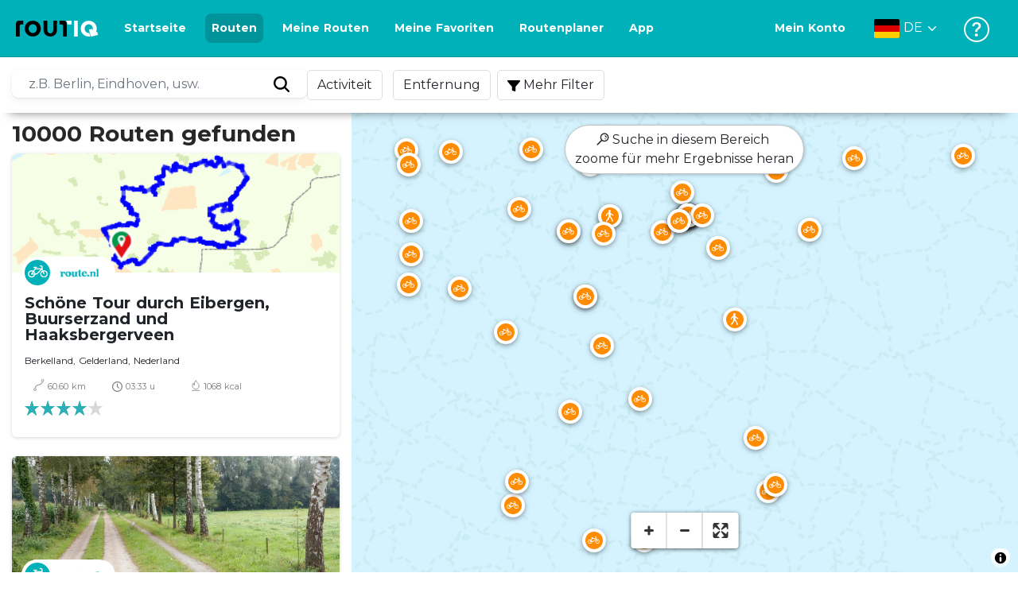

--- FILE ---
content_type: text/html; charset=utf-8
request_url: https://routiq.com/de/routes?point=52.04195100814104,6.683907033875585
body_size: 41462
content:
<!doctype html>
<html data-n-head-ssr>
  <head >
    <meta data-n-head="ssr" charset="utf-8"><meta data-n-head="ssr" name="robots" content="index,follow"><meta data-n-head="ssr" name="viewport" content="width=device-width, initial-scale=1"><meta data-n-head="ssr" name="apple-itunes-app" content="app-id=648322019, app-argument=&#x27;routiq://www.routiq.com/&#x27;"><meta data-n-head="ssr" name="al:android:app_name" content="Routiq, Outdoor routes"><meta data-n-head="ssr" name="al:android:package" content="com.falk.fietsroutes.app"><meta data-n-head="ssr" name="al:ios:app_name" content="Routiq. Outdoor routes"><meta data-n-head="ssr" name="al:ios:app_store_id" content="648322019"><meta data-n-head="ssr" name="apple-mobile-web-app-title" content="Routiq"><meta data-n-head="ssr" name="apple-mobile-web-app-capable" content="yes"><meta data-n-head="ssr" name="apple-mobile-web-app-status-bar-style" content="white-translucent"><meta data-n-head="ssr" data-hid="twitter:account_id" name="twitter:account_id" content="4503599628654817"><meta data-n-head="ssr" data-hid="twitter:app:id:googleplay" name="twitter:app:id:googleplay" content="com.falk.fietsroutes.app"><meta data-n-head="ssr" data-hid="twitter:app:id:iphone" name="twitter:app:id:iphone" content="648322019"><meta data-n-head="ssr" data-hid="twitter:app:name:googleplay" name="twitter:app:name:googleplay" content="Routiq"><meta data-n-head="ssr" data-hid="twitter:app:name:iphone" name="twitter:app:name:iphone" content="Routiq"><meta data-n-head="ssr" data-hid="twitter:site" name="twitter:site" content="@routiq"><meta data-n-head="ssr" data-hid="theme-color" name="theme-color" content="#00b1b9"><meta data-n-head="ssr" data-hid="HandheldFriendly" name="HandheldFriendly" content="True"><title>10000 routes</title><link data-n-head="ssr" rel="icon" type="image/x-icon" href="https://dist.routiq.routenl.systems/favicon.ico"><link data-n-head="ssr" rel="preconnect" href="https://dist.route.nl"><link data-n-head="ssr" rel="dns-prefetch" href="https://tiles.route.nl"><link data-n-head="ssr" rel="canonical" href="https://routiq.com/routes?point=52.04195100814104,6.683907033875585"><script data-n-head="ssr" data-hid="hotjar" type="text/javascript" charset="utf-8">(function(h,o,t,j,a,r){
            h.hj=h.hj||function(){(h.hj.q=h.hj.q||[]).push(arguments)};
            h._hjSettings={hjid:4986541,hjsv:6};
            a=o.getElementsByTagName('head')[0];
            r=o.createElement('script');r.async=1;
            r.src=t+h._hjSettings.hjid+j+h._hjSettings.hjsv;
            a.appendChild(r);
        })(window,document,'https://static.hotjar.com/c/hotjar-','.js?sv=');</script><script data-n-head="ssr" data-hid="cookieyes" src="https://cdn-cookieyes.com/client_data/7cd60663ee35b37812d2f019/script.js" type="text/javascript" charset="utf-8"></script><script data-n-head="ssr" data-hid="gtm-script">if(!window._gtm_init){window._gtm_init=1;(function(w,n,d,m,e,p){w[d]=(w[d]==1||n[d]=='yes'||n[d]==1||n[m]==1||(w[e]&&w[e][p]&&w[e][p]()))?1:0})(window,navigator,'doNotTrack','msDoNotTrack','external','msTrackingProtectionEnabled');(function(w,d,s,l,x,y){w[x]={};w._gtm_inject=function(i){if(w.doNotTrack||w[x][i])return;w[x][i]=1;w[l]=w[l]||[];w[l].push({'gtm.start':new Date().getTime(),event:'gtm.js'});var f=d.getElementsByTagName(s)[0],j=d.createElement(s);j.async=true;j.src='https://www.googletagmanager.com/gtm.js?id='+i;f.parentNode.insertBefore(j,f);}})(window,document,'script','dataLayer','_gtm_ids','_gtm_inject')}</script><script data-n-head="ssr" type="application/ld+json">{"@context":"https://schema.org","@type":"CollectionPage","hasPart":[{"@type":"SportsActivityLocation","name":"Schöne Tour durch Eibergen, Buurserzand und Haaksbergerveen","image":"https://dist.route.nl/routemaps/app/1095237.png"},{"@type":"SportsActivityLocation","name":"Erleben Sie das Achterhoek: Ruurlo Lochem und Borculo","image":"https://dist.route.nl/pictures/original/aa5fe8df-30fc-41c1-977a-13520a885108.jpg"},{"@type":"SportsActivityLocation","name":"Rund um Eibergen ab Kurzgolf Berkelland","image":"https://dist.route.nl/routemaps/app/1084053.png"},{"@type":"SportsActivityLocation","name":"Von Haarlo nach Beltrum","image":"https://dist.route.nl/routemaps/app/1072252.png"},{"@type":"SportsActivityLocation","name":"Grenzwanderung Zwillbrock","image":"https://dist.route.nl/routemaps/app/346369.png"},{"@type":"SportsActivityLocation","name":"Pfannkuchenroute entlang der Grenze zu Twente","image":"https://dist.route.nl/routemaps/app/1868382.png"},{"@type":"SportsActivityLocation","name":"Eibergen, Haaksbergen und Mallum","image":"https://dist.route.nl/routemaps/app/1868398.png"},{"@type":"SportsActivityLocation","name":"Tour Mallum bei Eibergen","image":"https://dist.route.nl/routemaps/app/1871146.png"},{"@type":"SportsActivityLocation","name":"Von Mallum zum Piepermolen bei Rekken","image":"https://dist.route.nl/routemaps/app/1871161.png"},{"@type":"SportsActivityLocation","name":"Natur- und Kulturtour: Weldam und Wegdam","image":"https://dist.route.nl/routemaps/app/2040783.png"},{"@type":"SportsActivityLocation","name":"Besichtigung des Wolink-Anwesens","image":"https://dist.route.nl/routemaps/app/1784499.png"},{"@type":"SportsActivityLocation","name":"Besichtigung von Wollink Estate und Berkel","image":"https://dist.route.nl/routemaps/app/1784557.png"},{"@type":"SportsActivityLocation","name":"Die vielen Gesichter des Achterhoek","image":"https://dist.route.nl/pictures/original/d06a8f04-cb65-4c33-82d5-99c85bca0491.jpg"},{"@type":"SportsActivityLocation","name":"Die wunderschöne Hügellandschaft rund um Lochem","image":"https://dist.route.nl/routemaps/app/533192.png"},{"@type":"SportsActivityLocation","name":"Besuch in Borculo","image":"https://dist.route.nl/pictures/original/49560243-1b72-4e05-a4bc-7c84e9c8b3e1.jpg"},{"@type":"SportsActivityLocation","name":"Genießen Sie Ihren Aufenthalt im Achterhoek","image":"https://dist.route.nl/routemaps/app/540285.png"},{"@type":"SportsActivityLocation","name":"Aufladen der Batterie im Achterhoek","image":"https://dist.route.nl/pictures/original/1eec0f6f-efb4-41ec-bc53-612f57cc3c56.png"},{"@type":"SportsActivityLocation","name":"Unterwegs durch die Nationallandschaft Winterswijk","image":"https://dist.route.nl/pictures/original/186e8082-ae87-40ca-80a4-59284650f960.JPG"},{"@type":"SportsActivityLocation","name":"Eine Tour durch Eibergen","image":"https://dist.route.nl/routemaps/app/599046.png"},{"@type":"SportsActivityLocation","name":"Die wunderschöne Umgebung von Ruurlo","image":"https://dist.route.nl/routemaps/app/599049.png"},{"@type":"SportsActivityLocation","name":"Noaberweg Haaksbergen-Ahaus-Haaksbergen 82 km","image":"https://dist.route.nl/pictures/original/959d9182-ced8-4654-a22a-d4cde9b369e0.jpg"},{"@type":"SportsActivityLocation","name":"Verbringen Sie den Tag im Achterhoek","image":"https://dist.route.nl/pictures/original/2fff5399-e092-46a9-97e1-0c22ee308193.png"},{"@type":"SportsActivityLocation","name":"Wechseln Sie zurück in Ruurlo","image":"https://dist.route.nl/routemaps/app/600620.png"},{"@type":"SportsActivityLocation","name":"Unterwegs durch Lochem, Borculo und Ruurlo","image":"https://dist.route.nl/routemaps/app/566172.png"},{"@type":"SportsActivityLocation","name":"Burgenroute durch das grüne Achterhoek","image":"https://dist.route.nl/pictures/original/471db1d9-9a38-413c-bae1-ef705f3d17e0.jpg"},{"@type":"SportsActivityLocation","name":"Weite Ausblicke und historisches Erbe","image":"https://dist.route.nl/routemaps/app/671480.png"},{"@type":"SportsActivityLocation","name":"Koekeloer\\\\\\&#39;n bie de farmer","image":"https://dist.route.nl/routemaps/app/669517.png"},{"@type":"SportsActivityLocation","name":"Radfahren durch das Berkelland und Twente","image":"https://dist.route.nl/pictures/original/e3d4ae71-2958-4523-bfab-c6aaa3328cb3.jpg"},{"@type":"SportsActivityLocation","name":"Eine Tour durch Groenlo","image":"https://dist.route.nl/pictures/original/2fff5399-e092-46a9-97e1-0c22ee308193.png"},{"@type":"SportsActivityLocation","name":"Entspannen im Achterhoek","image":"https://dist.route.nl/routemaps/app/853481.png"},{"@type":"SportsActivityLocation","name":"Die wunderschöne Landschaft von Haaksbergen","image":"https://dist.route.nl/pictures/original/e3d4ae71-2958-4523-bfab-c6aaa3328cb3.jpg"},{"@type":"SportsActivityLocation","name":"Erleben Sie das Bauernleben im Achterhoek","image":"https://dist.route.nl/routemaps/app/771582.png"},{"@type":"SportsActivityLocation","name":"Bei Eibergen durch den Achterhoek","image":"https://dist.route.nl/routemaps/app/774390.png"},{"@type":"SportsActivityLocation","name":"Berkelland, Paradies für Radfahrer","image":"https://dist.route.nl/pictures/original/086a0137-9cce-43ea-bfb3-1344c9f6d2f8.png"},{"@type":"SportsActivityLocation","name":"Mit dem Rad durch Markelo und Umgebung","image":"https://dist.route.nl/pictures/original/3eca99c0-f98f-4be8-9019-553af9ccd927.png"},{"@type":"SportsActivityLocation","name":"Ruurlo, Borculo und die Nationallandschaft Graafschap","image":"https://dist.route.nl/routemaps/app/759455.png"},{"@type":"SportsActivityLocation","name":"Ein Tag des Herunterschaltens im Achterhoek","image":"https://dist.route.nl/routemaps/app/819633.png"},{"@type":"SportsActivityLocation","name":"Tour durch die Naturschönheiten rund um Haaksbergen","image":"https://dist.route.nl/pictures/original/2aafd156-2c13-4289-aea5-a184eb728bad.png"},{"@type":"SportsActivityLocation","name":"Historische Orte an der deutschen Grenze","image":"https://dist.route.nl/routemaps/app/489254.png"},{"@type":"SportsActivityLocation","name":"Radfahren durch Winterswijk und Bredevoort","image":"https://dist.route.nl/routemaps/app/551413.png"},{"@type":"SportsActivityLocation","name":"Historischer Radweg rund um Groenlo und Borculo","image":"https://dist.route.nl/routemaps/app/552928.png"},{"@type":"SportsActivityLocation","name":"Entlang der deutschen Grenze und dem Zwillbrocker Venn","image":"https://dist.route.nl/routemaps/app/552929.png"},{"@type":"SportsActivityLocation","name":"Tour durch Aalten, Bredevoort und Winterswijk","image":"https://dist.route.nl/routemaps/app/552930.png"},{"@type":"SportsActivityLocation","name":"Moore entlang der deutschen Grenze","image":"https://dist.route.nl/pictures/original/3115bbfc-22db-456f-96dc-b5c6e01f4537.jpg"},{"@type":"SportsActivityLocation","name":"Erkundungstour in der Nähe von Eibergen","image":"https://dist.route.nl/pictures/original/086a0137-9cce-43ea-bfb3-1344c9f6d2f8.png"},{"@type":"SportsActivityLocation","name":"Die alte Geschichte des Berkellandes","image":"https://dist.route.nl/pictures/original/fe56558a-782a-4ba3-96b2-f5973ca00f5f.jpg"},{"@type":"SportsActivityLocation","name":"Mit dem Fahrrad durch Ruurlo und Borculo","image":"https://dist.route.nl/routemaps/app/561391.png"},{"@type":"SportsActivityLocation","name":"Der Achterhoek, ein wunderbares Fahrradparadies","image":"https://dist.route.nl/pictures/original/83a41ba3-9616-4148-a22b-4af27edc46e5.jpg"},{"@type":"SportsActivityLocation","name":"Eine Reise nach Deutschland von Winterswijk aus","image":"https://dist.route.nl/pictures/original/e37fbc7f-0e03-4024-9b73-369b1eb43b25.JPG"},{"@type":"SportsActivityLocation","name":"Mit dem Rad durch die Kulissenlandschaft des Achterhoek","image":"https://dist.route.nl/routemaps/app/545837.png"}]}</script><link rel="preload" href="https://dist.routiq.routenl.systems/13cda51.js" as="script"><link rel="preload" href="https://dist.routiq.routenl.systems/32464df.js" as="script"><link rel="preload" href="https://dist.routiq.routenl.systems/eaff022.js" as="script"><link rel="preload" href="https://dist.routiq.routenl.systems/8c005cb.js" as="script"><link rel="preload" href="https://dist.routiq.routenl.systems/6b4a091.js" as="script"><link rel="preload" href="https://dist.routiq.routenl.systems/d744eaf.js" as="script"><link rel="preload" href="https://dist.routiq.routenl.systems/05627dd.js" as="script"><link rel="preload" href="https://dist.routiq.routenl.systems/d23cb97.js" as="script"><link rel="preload" href="https://dist.routiq.routenl.systems/7fccf33.js" as="script"><link rel="preload" href="https://dist.routiq.routenl.systems/2800b1a.js" as="script"><link rel="preload" href="https://dist.routiq.routenl.systems/1f8debb.js" as="script"><link rel="preload" href="https://dist.routiq.routenl.systems/456b4fa.js" as="script"><link rel="preload" href="https://dist.routiq.routenl.systems/7a5eca3.js" as="script"><link rel="preload" href="https://dist.routiq.routenl.systems/8b7e63b.js" as="script"><link rel="preload" href="https://dist.routiq.routenl.systems/fa4879f.js" as="script"><link rel="preload" href="https://dist.routiq.routenl.systems/5fb7730.js" as="script"><link rel="preload" href="https://dist.routiq.routenl.systems/css/89ab7d2.css" as="style"><link rel="preload" href="https://dist.routiq.routenl.systems/ac73aa9.js" as="script"><link rel="preload" href="https://dist.routiq.routenl.systems/cf41f9c.js" as="script"><link rel="preload" href="https://dist.routiq.routenl.systems/eb3a559.js" as="script"><link rel="preload" href="https://dist.routiq.routenl.systems/f236ecd.js" as="script"><link rel="preload" href="https://dist.routiq.routenl.systems/de8adb7.js" as="script"><link rel="preload" href="https://dist.routiq.routenl.systems/fb38391.js" as="script"><link rel="preload" href="https://dist.routiq.routenl.systems/0aa3adb.js" as="script"><link rel="preload" href="https://dist.routiq.routenl.systems/7024425.js" as="script"><link rel="preload" href="https://dist.routiq.routenl.systems/04eb76a.js" as="script"><link rel="preload" href="https://dist.routiq.routenl.systems/css/f6ba9a4.css" as="style"><link rel="preload" href="https://dist.routiq.routenl.systems/87fd6dd.js" as="script"><link rel="preload" href="https://dist.routiq.routenl.systems/56ebd53.js" as="script"><link rel="preload" href="https://dist.routiq.routenl.systems/257dc90.js" as="script"><link rel="preload" href="https://dist.routiq.routenl.systems/69d5a76.js" as="script"><link rel="preload" href="https://dist.routiq.routenl.systems/css/c1264ab.css" as="style"><link rel="preload" href="https://dist.routiq.routenl.systems/dae1f34.js" as="script"><link rel="preload" href="https://dist.routiq.routenl.systems/33a1b28.js" as="script"><link rel="preload" href="https://dist.routiq.routenl.systems/0faf34a.js" as="script"><link rel="preload" href="https://dist.routiq.routenl.systems/4f7ea29.js" as="script"><link rel="preload" href="https://dist.routiq.routenl.systems/b8b1df1.js" as="script"><link rel="preload" href="https://dist.routiq.routenl.systems/6b8a443.js" as="script"><link rel="preload" href="https://dist.routiq.routenl.systems/fcb4133.js" as="script"><link rel="preload" href="https://dist.routiq.routenl.systems/dbc1a9f.js" as="script"><link rel="preload" href="https://dist.routiq.routenl.systems/e5ea784.js" as="script"><link rel="preload" href="https://dist.routiq.routenl.systems/bf61077.js" as="script"><link rel="preload" href="https://dist.routiq.routenl.systems/46d498c.js" as="script"><link rel="preload" href="https://dist.routiq.routenl.systems/095e922.js" as="script"><link rel="preload" href="https://dist.routiq.routenl.systems/738616f.js" as="script"><link rel="preload" href="https://dist.routiq.routenl.systems/9fd6b15.js" as="script"><link rel="preload" href="https://dist.routiq.routenl.systems/755c7de.js" as="script"><link rel="preload" href="https://dist.routiq.routenl.systems/0c4a491.js" as="script"><link rel="preload" href="https://dist.routiq.routenl.systems/7b0c7f8.js" as="script"><link rel="preload" href="https://dist.routiq.routenl.systems/0dffbd1.js" as="script"><link rel="preload" href="https://dist.routiq.routenl.systems/f4563fc.js" as="script"><link rel="preload" href="https://dist.routiq.routenl.systems/f109550.js" as="script"><link rel="preload" href="https://dist.routiq.routenl.systems/c3ab544.js" as="script"><link rel="preload" href="https://dist.routiq.routenl.systems/2af034d.js" as="script"><link rel="preload" href="https://dist.routiq.routenl.systems/7897ff5.js" as="script"><link rel="preload" href="https://dist.routiq.routenl.systems/2a3ad9d.js" as="script"><link rel="preload" href="https://dist.routiq.routenl.systems/81b91a2.js" as="script"><link rel="preload" href="https://dist.routiq.routenl.systems/2610baf.js" as="script"><link rel="preload" href="https://dist.routiq.routenl.systems/97356a9.js" as="script"><link rel="preload" href="https://dist.routiq.routenl.systems/def464f.js" as="script"><link rel="preload" href="https://dist.routiq.routenl.systems/487eeb0.js" as="script"><link rel="preload" href="https://dist.routiq.routenl.systems/db589ca.js" as="script"><link rel="preload" href="https://dist.routiq.routenl.systems/150435a.js" as="script"><link rel="preload" href="https://dist.routiq.routenl.systems/dca566a.js" as="script"><link rel="preload" href="https://dist.routiq.routenl.systems/2b39535.js" as="script"><link rel="preload" href="https://dist.routiq.routenl.systems/css/9588123.css" as="style"><link rel="preload" href="https://dist.routiq.routenl.systems/92bf935.js" as="script"><link rel="preload" href="https://dist.routiq.routenl.systems/css/730dd1a.css" as="style"><link rel="preload" href="https://dist.routiq.routenl.systems/c59574f.js" as="script"><link rel="preload" href="https://dist.routiq.routenl.systems/css/e5c9d09.css" as="style"><link rel="preload" href="https://dist.routiq.routenl.systems/6c858c7.js" as="script"><link rel="preload" href="https://dist.routiq.routenl.systems/5274455.js" as="script"><link rel="preload" href="https://dist.routiq.routenl.systems/c1c5f86.js" as="script"><link rel="preload" href="https://dist.routiq.routenl.systems/ad8a138.js" as="script"><link rel="preload" href="https://dist.routiq.routenl.systems/d2c6d2c.js" as="script"><link rel="preload" href="https://dist.routiq.routenl.systems/81bdd43.js" as="script"><link rel="preload" href="https://dist.routiq.routenl.systems/7f8273a.js" as="script"><link rel="preload" href="https://dist.routiq.routenl.systems/bd6d9e4.js" as="script"><link rel="preload" href="https://dist.routiq.routenl.systems/581d586.js" as="script"><link rel="preload" href="https://dist.routiq.routenl.systems/css/6745a6e.css" as="style"><link rel="preload" href="https://dist.routiq.routenl.systems/172d29b.js" as="script"><link rel="preload" href="https://dist.routiq.routenl.systems/ad58d52.js" as="script"><link rel="preload" href="https://dist.routiq.routenl.systems/css/72ea655.css" as="style"><link rel="preload" href="https://dist.routiq.routenl.systems/c45f41c.js" as="script"><link rel="preload" href="https://dist.routiq.routenl.systems/css/6d1d6f1.css" as="style"><link rel="preload" href="https://dist.routiq.routenl.systems/c5bb2b5.js" as="script"><link rel="preload" href="https://dist.routiq.routenl.systems/06de04e.js" as="script"><link rel="preload" href="https://dist.routiq.routenl.systems/css/e9f380e.css" as="style"><link rel="preload" href="https://dist.routiq.routenl.systems/4c1355a.js" as="script"><link rel="preload" href="https://dist.routiq.routenl.systems/css/dea2be1.css" as="style"><link rel="preload" href="https://dist.routiq.routenl.systems/5fa34de.js" as="script"><link rel="preload" href="https://dist.routiq.routenl.systems/css/a1b4e39.css" as="style"><link rel="preload" href="https://dist.routiq.routenl.systems/de3713d.js" as="script"><link rel="stylesheet" href="https://dist.routiq.routenl.systems/css/89ab7d2.css"><link rel="stylesheet" href="https://dist.routiq.routenl.systems/css/f6ba9a4.css"><link rel="stylesheet" href="https://dist.routiq.routenl.systems/css/c1264ab.css"><link rel="stylesheet" href="https://dist.routiq.routenl.systems/css/9588123.css"><link rel="stylesheet" href="https://dist.routiq.routenl.systems/css/730dd1a.css"><link rel="stylesheet" href="https://dist.routiq.routenl.systems/css/e5c9d09.css"><link rel="stylesheet" href="https://dist.routiq.routenl.systems/css/6745a6e.css"><link rel="stylesheet" href="https://dist.routiq.routenl.systems/css/72ea655.css"><link rel="stylesheet" href="https://dist.routiq.routenl.systems/css/6d1d6f1.css"><link rel="stylesheet" href="https://dist.routiq.routenl.systems/css/e9f380e.css"><link rel="stylesheet" href="https://dist.routiq.routenl.systems/css/dea2be1.css"><link rel="stylesheet" href="https://dist.routiq.routenl.systems/css/a1b4e39.css">
  </head>
  <body >
    <noscript data-n-head="ssr" data-hid="gtm-noscript" data-pbody="true"></noscript><div data-server-rendered="true" id="__nuxt"><!----><div id="__layout"><div><div class="fixed-top collapse-padding"><nav class="navbar navbar-light bg-faded fixed-top navbar-expand-md"><button type="button" aria-label="Toggle navigation" class="navbar-toggler"><div class="hamburger--slider"><div class="hamburger-inner"></div></div></button> <a href="/de" target="_self" class="navbar-brand nuxt-link-active mx-auto ml-md-auto de"><svg width="193" height="48" viewBox="0 0 193 48" fill="none" xmlns="http://www.w3.org/2000/svg"><mask id="mask0" mask-type="alpha" maskUnits="userSpaceOnUse" x="0" y="0" width="193" height="48"><rect width="193" height="48" fill="#439539"></rect></mask> <g mask="url(#mask0)"><path d="M34.2628 8.02121C24.9245 7.97668 17.9429 14.7462 17.8985 23.8984C17.854 33.0284 24.7688 39.8647 34.0627 39.8869C43.3121 39.9092 50.2047 33.162 50.2714 24.032C50.3603 15.0134 43.401 8.06575 34.2628 8.02121ZM34.1071 32.9393C29.5269 32.9393 25.7916 28.931 25.7916 23.9652C25.7916 19.0217 29.5047 15.1693 34.1071 15.1693C38.6874 15.1693 42.4227 19.0217 42.4227 23.9652C42.4005 28.9087 38.6874 32.9393 34.1071 32.9393ZM55.9633 8.02121H63.4117V8.84514L63.434 25.1677C63.4562 26.437 63.5896 27.7285 63.9231 28.9533C64.768 31.9595 66.6357 33.5851 69.6151 33.5405C72.5055 33.5183 74.2842 31.8259 75.1069 28.8642C75.3737 27.8621 75.4404 27.105 75.5516 25.7467C75.6627 24.3883 75.5738 14.5235 75.5738 8.91194V8.04348H83.0445V8.39977L83.0222 26.3479C83 29.0201 82.4886 31.6032 81.0656 33.8968C78.9756 37.2593 75.9073 39.1521 72.0163 39.7088C68.9258 40.1542 65.9019 39.9092 63.056 38.5063C59.0094 36.4799 56.8082 33.1397 56.2079 28.7083C56.03 27.3722 55.9855 25.9916 55.9855 24.6555V8.8674C55.9633 8.55565 55.9633 8.28843 55.9633 8.02121ZM5.64747 8.02121C1.8899 8.04348 0 10.8493 0 14.6126V39.8869H7.44843V19.6897C7.44843 19.0885 7.4929 18.465 7.64854 17.9083C8.04875 16.4386 9.33833 15.5256 10.917 15.5256H14.8746V8.06575" fill="black"></path> <path d="M97.1852 8.02148C100.921 8.04375 102.833 10.8718 102.833 14.6129V39.8872H95.3842V19.7123C95.3842 19.111 95.3397 18.4875 95.1841 17.9308C94.7839 16.4611 93.4943 15.5481 91.9157 15.5481C90.1369 15.5259 89.7812 15.5481 87.958 15.5481V8.04375L97.1852 8.02148Z" fill="black"></path> <path d="M100.988 8.02227C102.455 9.02434 103.922 11.5852 103.922 14.0347L103.967 15.5266H112.527V8L100.988 8.02227Z" fill="white"></path> <path d="M117.573 8.04492H125.022V39.9107H117.573V8.04492ZM164.376 30.4244L161.953 31.0479C162.909 28.977 163.465 26.6611 163.487 24.1448C163.554 15.1485 156.594 8.17853 147.456 8.13399C138.118 8.08946 131.136 14.859 131.092 24.0112C131.047 33.1411 137.962 39.9775 147.256 39.9997C148.812 39.9997 149.324 40.022 150.725 39.6657C150.347 39.3539 150.035 38.9086 149.902 38.3964L148.879 34.3881L148.501 32.9185C148.501 32.9185 148.034 33.0298 147.278 33.0298C142.698 33.0298 138.963 29.0215 138.963 24.0557C138.963 19.0899 142.676 15.2598 147.278 15.2598C151.859 15.2598 155.594 19.1122 155.594 24.0557C155.594 25.325 155.349 26.5052 154.927 27.5964L154.082 24.3229L147.745 25.9485L149.857 34.1432L150.88 38.1515C151.214 39.443 152.526 40.2224 153.815 39.8884L157.817 38.864L165.999 36.7486L164.376 30.4244Z" fill="white"></path></g></svg> <!----></a> <button type="button" aria-label="Toggle navigation" class="navbar-toggler"><div class="icon-box"><i class="dripicons-user"></i></div></button> <div id="nav-md-menu-collapse" class="navbar-collapse collapse" style="display:none;"></div></nav> <div id="nav-hamburger-collapse" class="hamburger-menu-collapsed navbar-collapse collapse" style="display:none;"><div class="vh-100 d-flex flex-column justify-content-between"><ul class="d-flex flex-column pl-0"><li><a href="/" class="card-title m-0 d-flex align-items-center justify-content-between pl-4 nuxt-link-active">
            Routen
            <svg width="8" height="14" viewBox="0 0 8 14" fill="none" xmlns="http://www.w3.org/2000/svg"><path d="M8 7C8 7.2654 7.90592 7.50668 7.71775 7.6997L1.60241 13.7315C1.22608 14.0934 0.638068 14.0934 0.261739 13.7074C-0.0910696 13.3214 -0.0910681 12.7182 0.285261 12.3321L5.69499 7L0.285261 1.66785C-0.0910681 1.30594 -0.0910696 0.67864 0.261739 0.292604C0.614547 -0.0934324 1.22608 -0.0933971 1.60241 0.268512L7.71775 6.3003C7.90592 6.49332 8 6.7346 8 7Z" fill="#030405"></path></svg></a></li> <li><a href="/de/routeplanner" class="card-title m-0 d-flex align-items-center justify-content-between pl-4">
            Routenplaner
            <svg width="8" height="14" viewBox="0 0 8 14" fill="none" xmlns="http://www.w3.org/2000/svg"><path d="M8 7C8 7.2654 7.90592 7.50668 7.71775 7.6997L1.60241 13.7315C1.22608 14.0934 0.638068 14.0934 0.261739 13.7074C-0.0910696 13.3214 -0.0910681 12.7182 0.285261 12.3321L5.69499 7L0.285261 1.66785C-0.0910681 1.30594 -0.0910696 0.67864 0.261739 0.292604C0.614547 -0.0934324 1.22608 -0.0933971 1.60241 0.268512L7.71775 6.3003C7.90592 6.49332 8 6.7346 8 7Z" fill="#030405"></path></svg></a></li> <li><a href="/de/app" class="card-title m-0 d-flex align-items-center justify-content-between pl-4">
            App
            <svg width="8" height="14" viewBox="0 0 8 14" fill="none" xmlns="http://www.w3.org/2000/svg"><path d="M8 7C8 7.2654 7.90592 7.50668 7.71775 7.6997L1.60241 13.7315C1.22608 14.0934 0.638068 14.0934 0.261739 13.7074C-0.0910696 13.3214 -0.0910681 12.7182 0.285261 12.3321L5.69499 7L0.285261 1.66785C-0.0910681 1.30594 -0.0910696 0.67864 0.261739 0.292604C0.614547 -0.0934324 1.22608 -0.0933971 1.60241 0.268512L7.71775 6.3003C7.90592 6.49332 8 6.7346 8 7Z" fill="#030405"></path></svg></a></li> <li><a href="https://de.help.routiq.com" rel="nofollow" class="card-title m-0 d-flex align-items-center justify-content-between pl-4">
            Hilfe
            <svg width="8" height="14" viewBox="0 0 8 14" fill="none" xmlns="http://www.w3.org/2000/svg"><path d="M8 7C8 7.2654 7.90592 7.50668 7.71775 7.6997L1.60241 13.7315C1.22608 14.0934 0.638068 14.0934 0.261739 13.7074C-0.0910696 13.3214 -0.0910681 12.7182 0.285261 12.3321L5.69499 7L0.285261 1.66785C-0.0910681 1.30594 -0.0910696 0.67864 0.261739 0.292604C0.614547 -0.0934324 1.22608 -0.0933971 1.60241 0.268512L7.71775 6.3003C7.90592 6.49332 8 6.7346 8 7Z" fill="#030405"></path></svg></a></li></ul> <div class="dropdown b-dropdown language-dropdown d-flex dropup btn-group"><!----><button aria-haspopup="menu" aria-expanded="false" type="button" class="btn dropdown-toggle btn-secondary toggle dropdown-toggle-no-caret"><div class="d-flex justify-content-between align-items-center">
            Deutsch
            <svg width="14" height="8" viewBox="0 0 14 8" fill="none" xmlns="http://www.w3.org/2000/svg"><path d="M7 8C6.7346 8 6.49332 7.90592 6.3003 7.71775L0.268483 1.60241C-0.0934261 1.22608 -0.093432 0.638068 0.292604 0.261739C0.678641 -0.0910696 1.28184 -0.0910681 1.66788 0.285261L7 5.69499L12.3322 0.285261C12.6941 -0.0910681 13.3214 -0.0910696 13.7074 0.261739C14.0934 0.614547 14.0934 1.22608 13.7315 1.60241L7.6997 7.71775C7.50668 7.90592 7.2654 8 7 8Z" fill="#030405"></path></svg></div></button><ul role="menu" tabindex="-1" class="dropdown-menu"> <li role="presentation"><a href="/nl/routes?point=52.04195100814104,6.683907033875585" role="menuitem" target="_self" class="dropdown-item">
          Nederlands
        </a></li><li role="presentation"><a href="/fr/routes?point=52.04195100814104,6.683907033875585" role="menuitem" target="_self" class="dropdown-item">
          Français
        </a></li><li role="presentation"><a href="/routes?point=52.04195100814104,6.683907033875585" role="menuitem" target="_self" class="dropdown-item">
          English
        </a></li><li role="presentation"><a href="/es/routes?point=52.04195100814104,6.683907033875585" role="menuitem" target="_self" class="dropdown-item">
          Español
        </a></li><li role="presentation"><a href="/da/routes?point=52.04195100814104,6.683907033875585" role="menuitem" target="_self" class="dropdown-item">
          Dansk
        </a></li></ul></div></div></div> <!----> <!----> <!----> <!----></div> <div class="container-fluid"><div class="content-container no-embed"><div class="row filter-row"><div class="row filter-row-content"><ul class="m-0 p-0 filter-list"><!----> <!----></ul></div></div> <div class="row no-embed"><div id="map-wrapper" class="col-lg-6 col-xl-8 col-12 order-1"><!----></div> <div id="results" class="mt-2 pr-lg-0 col-lg-6 col-xl-4 col-12 order-2"><p class="font-weight-bold h3">
        10000 Routen gefunden
      </p> <!----> <div class="route-items"><div class="mb-4 route-item-container"><div class="r-card clickable route-item" data-v-44bc60fc><!----> <a href="/de/route/1095237" data-v-44bc60fc><figure data-v-44bc60fc><img src="data:image/svg+xml;charset=UTF-8,%3Csvg%20width%3D%221%22%20height%3D%221%22%20xmlns%3D%22http%3A%2F%2Fwww.w3.org%2F2000%2Fsvg%22%20viewBox%3D%220%200%20%25%7Bw%7D%20%25%7Bh%7D%22%20preserveAspectRatio%3D%22none%22%3E%3Crect%20width%3D%22100%25%22%20height%3D%22100%25%22%20style%3D%22fill%3Atransparent%3B%22%3E%3C%2Frect%3E%3C%2Fsvg%3E" alt="Schöne Tour durch Eibergen, Buurserzand und Haaksbergerveen" width="1" height="1" onerror="this.onerror=null;this.src='/images/no-image-available.png';" class="img-fluid" data-v-44bc60fc> <div class="route-meta" data-v-44bc60fc><span class="modality-icon" data-v-44bc60fc><i class="r-icon-bike" data-v-44bc60fc></i></span> <div class="card-route-rating__group-image" data-v-44bc60fc><img src="https://dist.route.nl/grouplogos/routenl_logo.png" alt="route.nl" data-v-44bc60fc></div></div></figure> <div class="r-card-content" data-v-44bc60fc><div class="r-card-content__top" data-v-44bc60fc><div class="r-card-content__header" data-v-44bc60fc><div data-v-44bc60fc><p class="route-name" data-v-44bc60fc>Schöne Tour durch Eibergen, Buurserzand und Haaksbergerveen</p></div></div> <span class="r-location" data-v-44bc60fc><span data-v-44bc60fc>Berkelland</span>, <span data-v-44bc60fc>Gelderland</span>, <span data-v-44bc60fc>Nederland</span></span> <div class="grid-r-info text-muted" data-v-44bc60fc><div class="stats" data-v-44bc60fc><div data-v-44bc60fc><img src="https://dist.routiq.routenl.systems/img/distance.svg" class="icon-muted" data-v-44bc60fc>
              60.60 km
            </div> <div data-v-44bc60fc><i class="dripicons-clock" data-v-44bc60fc></i> 03:33 u</div> <div data-v-44bc60fc><img src="https://dist.routiq.routenl.systems/img/calories-icon.svg" class="icon-muted" data-v-44bc60fc>
              1068 kcal
            </div></div> <div class="rating" data-v-44bc60fc><div data-v-44bc60fc><div data-v-44bc60fc><!----></div></div></div></div></div></div></a></div></div><div class="mb-4 route-item-container"><div class="r-card clickable route-item" data-v-44bc60fc><!----> <a href="/de/route/1095599" data-v-44bc60fc><figure data-v-44bc60fc><img src="data:image/svg+xml;charset=UTF-8,%3Csvg%20width%3D%221%22%20height%3D%221%22%20xmlns%3D%22http%3A%2F%2Fwww.w3.org%2F2000%2Fsvg%22%20viewBox%3D%220%200%20%25%7Bw%7D%20%25%7Bh%7D%22%20preserveAspectRatio%3D%22none%22%3E%3Crect%20width%3D%22100%25%22%20height%3D%22100%25%22%20style%3D%22fill%3Atransparent%3B%22%3E%3C%2Frect%3E%3C%2Fsvg%3E" alt="Erleben Sie das Achterhoek: Ruurlo Lochem und Borculo" width="1" height="1" onerror="this.onerror=null;this.src='/images/no-image-available.png';" class="img-fluid" data-v-44bc60fc> <div class="route-meta" data-v-44bc60fc><span class="modality-icon" data-v-44bc60fc><i class="r-icon-bike" data-v-44bc60fc></i></span> <div class="card-route-rating__group-image" data-v-44bc60fc><img src="https://dist.route.nl/grouplogos/routenl_logo.png" alt="route.nl" data-v-44bc60fc></div></div></figure> <div class="r-card-content" data-v-44bc60fc><div class="r-card-content__top" data-v-44bc60fc><div class="r-card-content__header" data-v-44bc60fc><div data-v-44bc60fc><p class="route-name" data-v-44bc60fc>Erleben Sie das Achterhoek: Ruurlo Lochem und Borculo</p></div></div> <span class="r-location" data-v-44bc60fc><!----><span data-v-44bc60fc>Gelderland</span>, <span data-v-44bc60fc>Nederland</span></span> <div class="grid-r-info text-muted" data-v-44bc60fc><div class="stats" data-v-44bc60fc><div data-v-44bc60fc><img src="https://dist.routiq.routenl.systems/img/distance.svg" class="icon-muted" data-v-44bc60fc>
              52.90 km
            </div> <div data-v-44bc60fc><i class="dripicons-clock" data-v-44bc60fc></i> 03:06 u</div> <div data-v-44bc60fc><img src="https://dist.routiq.routenl.systems/img/calories-icon.svg" class="icon-muted" data-v-44bc60fc>
              932 kcal
            </div></div> <div class="rating" data-v-44bc60fc><div data-v-44bc60fc><div data-v-44bc60fc><!----></div></div></div></div></div></div></a></div></div><div class="mb-4 route-item-container"><div class="r-card clickable route-item" data-v-44bc60fc><!----> <a href="/de/route/1084053" data-v-44bc60fc><figure data-v-44bc60fc><img src="data:image/svg+xml;charset=UTF-8,%3Csvg%20width%3D%221%22%20height%3D%221%22%20xmlns%3D%22http%3A%2F%2Fwww.w3.org%2F2000%2Fsvg%22%20viewBox%3D%220%200%20%25%7Bw%7D%20%25%7Bh%7D%22%20preserveAspectRatio%3D%22none%22%3E%3Crect%20width%3D%22100%25%22%20height%3D%22100%25%22%20style%3D%22fill%3Atransparent%3B%22%3E%3C%2Frect%3E%3C%2Fsvg%3E" alt="Rund um Eibergen ab Kurzgolf Berkelland" width="1" height="1" onerror="this.onerror=null;this.src='/images/no-image-available.png';" class="img-fluid" data-v-44bc60fc> <div class="route-meta" data-v-44bc60fc><span class="modality-icon" data-v-44bc60fc><i class="r-icon-walk" data-v-44bc60fc></i></span> <div class="card-route-rating__group-image" data-v-44bc60fc><img src="https://dist.route.nl/grouplogos/3b8a1cff-667d-4c7e-8358-f460089a0cf9.png" alt="Route.nl Sales" data-v-44bc60fc></div></div></figure> <div class="r-card-content" data-v-44bc60fc><div class="r-card-content__top" data-v-44bc60fc><div class="r-card-content__header" data-v-44bc60fc><div data-v-44bc60fc><p class="route-name" data-v-44bc60fc>Rund um Eibergen ab Kurzgolf Berkelland</p></div></div> <span class="r-location" data-v-44bc60fc><span data-v-44bc60fc>Eibergen</span>, <span data-v-44bc60fc>Gelderland</span>, <span data-v-44bc60fc>Nederland</span></span> <div class="grid-r-info text-muted" data-v-44bc60fc><div class="stats" data-v-44bc60fc><div data-v-44bc60fc><img src="https://dist.routiq.routenl.systems/img/distance.svg" class="icon-muted" data-v-44bc60fc>
              9.46 km
            </div> <div data-v-44bc60fc><i class="dripicons-clock" data-v-44bc60fc></i> 02:21 u</div> <div data-v-44bc60fc><img src="https://dist.routiq.routenl.systems/img/calories-icon.svg" class="icon-muted" data-v-44bc60fc>
              537 kcal
            </div></div> <div class="rating" data-v-44bc60fc><div data-v-44bc60fc><div data-v-44bc60fc><!----></div></div></div></div></div></div></a></div></div><div class="mb-4 route-item-container"><div class="r-card clickable route-item" data-v-44bc60fc><!----> <a href="/de/route/1072252" data-v-44bc60fc><figure data-v-44bc60fc><img src="data:image/svg+xml;charset=UTF-8,%3Csvg%20width%3D%221%22%20height%3D%221%22%20xmlns%3D%22http%3A%2F%2Fwww.w3.org%2F2000%2Fsvg%22%20viewBox%3D%220%200%20%25%7Bw%7D%20%25%7Bh%7D%22%20preserveAspectRatio%3D%22none%22%3E%3Crect%20width%3D%22100%25%22%20height%3D%22100%25%22%20style%3D%22fill%3Atransparent%3B%22%3E%3C%2Frect%3E%3C%2Fsvg%3E" alt="Von Haarlo nach Beltrum" width="1" height="1" onerror="this.onerror=null;this.src='/images/no-image-available.png';" class="img-fluid" data-v-44bc60fc> <div class="route-meta" data-v-44bc60fc><span class="modality-icon" data-v-44bc60fc><i class="r-icon-bike" data-v-44bc60fc></i></span> <div class="card-route-rating__group-image" data-v-44bc60fc><img src="https://dist.route.nl/grouplogos/120eb138-a00a-44f9-a0c5-a44b5a8a2a8c.png" alt="Groots Genieten" data-v-44bc60fc></div></div></figure> <div class="r-card-content" data-v-44bc60fc><div class="r-card-content__top" data-v-44bc60fc><div class="r-card-content__header" data-v-44bc60fc><div data-v-44bc60fc><p class="route-name" data-v-44bc60fc>Von Haarlo nach Beltrum</p></div></div> <span class="r-location" data-v-44bc60fc><!----><span data-v-44bc60fc>Gelderland</span>, <span data-v-44bc60fc>Nederland</span></span> <div class="grid-r-info text-muted" data-v-44bc60fc><div class="stats" data-v-44bc60fc><div data-v-44bc60fc><img src="https://dist.routiq.routenl.systems/img/distance.svg" class="icon-muted" data-v-44bc60fc>
              28.15 km
            </div> <div data-v-44bc60fc><i class="dripicons-clock" data-v-44bc60fc></i> 01:39 u</div> <div data-v-44bc60fc><img src="https://dist.routiq.routenl.systems/img/calories-icon.svg" class="icon-muted" data-v-44bc60fc>
              496 kcal
            </div></div> <div class="rating" data-v-44bc60fc><div data-v-44bc60fc><div data-v-44bc60fc><!----></div></div></div></div></div></div></a></div></div><div class="mb-4 route-item-container"><div class="r-card clickable route-item" data-v-44bc60fc><!----> <a href="/de/route/346369" data-v-44bc60fc><figure data-v-44bc60fc><img src="data:image/svg+xml;charset=UTF-8,%3Csvg%20width%3D%221%22%20height%3D%221%22%20xmlns%3D%22http%3A%2F%2Fwww.w3.org%2F2000%2Fsvg%22%20viewBox%3D%220%200%20%25%7Bw%7D%20%25%7Bh%7D%22%20preserveAspectRatio%3D%22none%22%3E%3Crect%20width%3D%22100%25%22%20height%3D%22100%25%22%20style%3D%22fill%3Atransparent%3B%22%3E%3C%2Frect%3E%3C%2Fsvg%3E" alt="Grenzwanderung Zwillbrock" width="1" height="1" onerror="this.onerror=null;this.src='/images/no-image-available.png';" class="img-fluid" data-v-44bc60fc> <div class="route-meta" data-v-44bc60fc><span class="modality-icon" data-v-44bc60fc><i class="r-icon-walk" data-v-44bc60fc></i></span> <div class="card-route-rating__group-image" data-v-44bc60fc><img src="https://dist.route.nl/grouplogos/120eb138-a00a-44f9-a0c5-a44b5a8a2a8c.png" alt="Groots Genieten" data-v-44bc60fc></div></div></figure> <div class="r-card-content" data-v-44bc60fc><div class="r-card-content__top" data-v-44bc60fc><div class="r-card-content__header" data-v-44bc60fc><div data-v-44bc60fc><p class="route-name" data-v-44bc60fc>Grenzwanderung Zwillbrock</p></div></div> <span class="r-location" data-v-44bc60fc><span data-v-44bc60fc>Zwillbrock</span>, <span data-v-44bc60fc>Noord-Rijnland-Westfalen</span>, <span data-v-44bc60fc>Duitsland</span></span> <div class="grid-r-info text-muted" data-v-44bc60fc><div class="stats" data-v-44bc60fc><div data-v-44bc60fc><img src="https://dist.routiq.routenl.systems/img/distance.svg" class="icon-muted" data-v-44bc60fc>
              11.36 km
            </div> <div data-v-44bc60fc><i class="dripicons-clock" data-v-44bc60fc></i> 02:50 u</div> <div data-v-44bc60fc><img src="https://dist.routiq.routenl.systems/img/calories-icon.svg" class="icon-muted" data-v-44bc60fc>
              645 kcal
            </div></div> <div class="rating" data-v-44bc60fc><div data-v-44bc60fc><div data-v-44bc60fc><!----></div></div></div></div></div></div></a></div></div><div class="mb-4 route-item-container"><div class="r-card clickable route-item" data-v-44bc60fc><!----> <a href="/de/route/1868382" data-v-44bc60fc><figure data-v-44bc60fc><img src="data:image/svg+xml;charset=UTF-8,%3Csvg%20width%3D%221%22%20height%3D%221%22%20xmlns%3D%22http%3A%2F%2Fwww.w3.org%2F2000%2Fsvg%22%20viewBox%3D%220%200%20%25%7Bw%7D%20%25%7Bh%7D%22%20preserveAspectRatio%3D%22none%22%3E%3Crect%20width%3D%22100%25%22%20height%3D%22100%25%22%20style%3D%22fill%3Atransparent%3B%22%3E%3C%2Frect%3E%3C%2Fsvg%3E" alt="Pfannkuchenroute entlang der Grenze zu Twente" width="1" height="1" onerror="this.onerror=null;this.src='/images/no-image-available.png';" class="img-fluid" data-v-44bc60fc> <div class="route-meta" data-v-44bc60fc><span class="modality-icon" data-v-44bc60fc><i class="r-icon-bike" data-v-44bc60fc></i></span> <div class="card-route-rating__group-image" data-v-44bc60fc><img src="https://dist.route.nl/grouplogos/120eb138-a00a-44f9-a0c5-a44b5a8a2a8c.png" alt="Groots Genieten" data-v-44bc60fc></div></div></figure> <div class="r-card-content" data-v-44bc60fc><div class="r-card-content__top" data-v-44bc60fc><div class="r-card-content__header" data-v-44bc60fc><div data-v-44bc60fc><p class="route-name" data-v-44bc60fc>Pfannkuchenroute entlang der Grenze zu Twente</p></div></div> <span class="r-location" data-v-44bc60fc><span data-v-44bc60fc>Berkelland</span>, <span data-v-44bc60fc>Gelderland</span>, <span data-v-44bc60fc>Nederland</span></span> <div class="grid-r-info text-muted" data-v-44bc60fc><div class="stats" data-v-44bc60fc><div data-v-44bc60fc><img src="https://dist.routiq.routenl.systems/img/distance.svg" class="icon-muted" data-v-44bc60fc>
              28.02 km
            </div> <div data-v-44bc60fc><i class="dripicons-clock" data-v-44bc60fc></i> 01:38 u</div> <div data-v-44bc60fc><img src="https://dist.routiq.routenl.systems/img/calories-icon.svg" class="icon-muted" data-v-44bc60fc>
              493 kcal
            </div></div> <div class="rating" data-v-44bc60fc><div data-v-44bc60fc><div data-v-44bc60fc><!----></div></div></div></div></div></div></a></div></div><div class="mb-4 route-item-container"><div class="r-card clickable route-item" data-v-44bc60fc><!----> <a href="/de/route/1868398" data-v-44bc60fc><figure data-v-44bc60fc><img src="data:image/svg+xml;charset=UTF-8,%3Csvg%20width%3D%221%22%20height%3D%221%22%20xmlns%3D%22http%3A%2F%2Fwww.w3.org%2F2000%2Fsvg%22%20viewBox%3D%220%200%20%25%7Bw%7D%20%25%7Bh%7D%22%20preserveAspectRatio%3D%22none%22%3E%3Crect%20width%3D%22100%25%22%20height%3D%22100%25%22%20style%3D%22fill%3Atransparent%3B%22%3E%3C%2Frect%3E%3C%2Fsvg%3E" alt="Eibergen, Haaksbergen und Mallum" width="1" height="1" onerror="this.onerror=null;this.src='/images/no-image-available.png';" class="img-fluid" data-v-44bc60fc> <div class="route-meta" data-v-44bc60fc><span class="modality-icon" data-v-44bc60fc><i class="r-icon-bike" data-v-44bc60fc></i></span> <div class="card-route-rating__group-image" data-v-44bc60fc><img src="https://dist.route.nl/grouplogos/120eb138-a00a-44f9-a0c5-a44b5a8a2a8c.png" alt="Groots Genieten" data-v-44bc60fc></div></div></figure> <div class="r-card-content" data-v-44bc60fc><div class="r-card-content__top" data-v-44bc60fc><div class="r-card-content__header" data-v-44bc60fc><div data-v-44bc60fc><p class="route-name" data-v-44bc60fc>Eibergen, Haaksbergen und Mallum</p></div></div> <span class="r-location" data-v-44bc60fc><span data-v-44bc60fc>Haaksbergen</span>, <span data-v-44bc60fc>Overijssel</span>, <span data-v-44bc60fc>Nederland</span></span> <div class="grid-r-info text-muted" data-v-44bc60fc><div class="stats" data-v-44bc60fc><div data-v-44bc60fc><img src="https://dist.routiq.routenl.systems/img/distance.svg" class="icon-muted" data-v-44bc60fc>
              62.17 km
            </div> <div data-v-44bc60fc><i class="dripicons-clock" data-v-44bc60fc></i> 03:39 u</div> <div data-v-44bc60fc><img src="https://dist.routiq.routenl.systems/img/calories-icon.svg" class="icon-muted" data-v-44bc60fc>
              1096 kcal
            </div></div> <div class="rating" data-v-44bc60fc><div data-v-44bc60fc><div data-v-44bc60fc><!----></div></div></div></div></div></div></a></div></div><div class="mb-4 route-item-container"><div class="r-card clickable route-item" data-v-44bc60fc><!----> <a href="/de/route/1871146" data-v-44bc60fc><figure data-v-44bc60fc><img src="data:image/svg+xml;charset=UTF-8,%3Csvg%20width%3D%221%22%20height%3D%221%22%20xmlns%3D%22http%3A%2F%2Fwww.w3.org%2F2000%2Fsvg%22%20viewBox%3D%220%200%20%25%7Bw%7D%20%25%7Bh%7D%22%20preserveAspectRatio%3D%22none%22%3E%3Crect%20width%3D%22100%25%22%20height%3D%22100%25%22%20style%3D%22fill%3Atransparent%3B%22%3E%3C%2Frect%3E%3C%2Fsvg%3E" alt="Tour Mallum bei Eibergen" width="1" height="1" onerror="this.onerror=null;this.src='/images/no-image-available.png';" class="img-fluid" data-v-44bc60fc> <div class="route-meta" data-v-44bc60fc><span class="modality-icon" data-v-44bc60fc><i class="r-icon-walk" data-v-44bc60fc></i></span> <div class="card-route-rating__group-image" data-v-44bc60fc><img src="https://dist.route.nl/grouplogos/routenl_logo.png" alt="route.nl" data-v-44bc60fc></div></div></figure> <div class="r-card-content" data-v-44bc60fc><div class="r-card-content__top" data-v-44bc60fc><div class="r-card-content__header" data-v-44bc60fc><div data-v-44bc60fc><p class="route-name" data-v-44bc60fc>Tour Mallum bei Eibergen</p></div></div> <span class="r-location" data-v-44bc60fc><span data-v-44bc60fc>Eibergen</span>, <span data-v-44bc60fc>Gelderland</span>, <span data-v-44bc60fc>Nederland</span></span> <div class="grid-r-info text-muted" data-v-44bc60fc><div class="stats" data-v-44bc60fc><div data-v-44bc60fc><img src="https://dist.routiq.routenl.systems/img/distance.svg" class="icon-muted" data-v-44bc60fc>
              7.82 km
            </div> <div data-v-44bc60fc><i class="dripicons-clock" data-v-44bc60fc></i> 01:57 u</div> <div data-v-44bc60fc><img src="https://dist.routiq.routenl.systems/img/calories-icon.svg" class="icon-muted" data-v-44bc60fc>
              444 kcal
            </div></div> <div class="rating" data-v-44bc60fc><div data-v-44bc60fc><div data-v-44bc60fc><!----></div></div></div></div></div></div></a></div></div><div class="mb-4 route-item-container"><div class="r-card clickable route-item" data-v-44bc60fc><!----> <a href="/de/route/1871161" data-v-44bc60fc><figure data-v-44bc60fc><img src="data:image/svg+xml;charset=UTF-8,%3Csvg%20width%3D%221%22%20height%3D%221%22%20xmlns%3D%22http%3A%2F%2Fwww.w3.org%2F2000%2Fsvg%22%20viewBox%3D%220%200%20%25%7Bw%7D%20%25%7Bh%7D%22%20preserveAspectRatio%3D%22none%22%3E%3Crect%20width%3D%22100%25%22%20height%3D%22100%25%22%20style%3D%22fill%3Atransparent%3B%22%3E%3C%2Frect%3E%3C%2Fsvg%3E" alt="Von Mallum zum Piepermolen bei Rekken" width="1" height="1" onerror="this.onerror=null;this.src='/images/no-image-available.png';" class="img-fluid" data-v-44bc60fc> <div class="route-meta" data-v-44bc60fc><span class="modality-icon" data-v-44bc60fc><i class="r-icon-walk" data-v-44bc60fc></i></span> <div class="card-route-rating__group-image" data-v-44bc60fc><img src="https://dist.route.nl/grouplogos/routenl_logo.png" alt="route.nl" data-v-44bc60fc></div></div></figure> <div class="r-card-content" data-v-44bc60fc><div class="r-card-content__top" data-v-44bc60fc><div class="r-card-content__header" data-v-44bc60fc><div data-v-44bc60fc><p class="route-name" data-v-44bc60fc>Von Mallum zum Piepermolen bei Rekken</p></div></div> <span class="r-location" data-v-44bc60fc><span data-v-44bc60fc>Eibergen</span>, <span data-v-44bc60fc>Gelderland</span>, <span data-v-44bc60fc>Nederland</span></span> <div class="grid-r-info text-muted" data-v-44bc60fc><div class="stats" data-v-44bc60fc><div data-v-44bc60fc><img src="https://dist.routiq.routenl.systems/img/distance.svg" class="icon-muted" data-v-44bc60fc>
              13.63 km
            </div> <div data-v-44bc60fc><i class="dripicons-clock" data-v-44bc60fc></i> 03:24 u</div> <div data-v-44bc60fc><img src="https://dist.routiq.routenl.systems/img/calories-icon.svg" class="icon-muted" data-v-44bc60fc>
              775 kcal
            </div></div> <div class="rating" data-v-44bc60fc><div data-v-44bc60fc><div data-v-44bc60fc><!----></div></div></div></div></div></div></a></div></div><div class="mb-4 route-item-container"><div class="r-card clickable route-item" data-v-44bc60fc><!----> <a href="/de/route/2040783" data-v-44bc60fc><figure data-v-44bc60fc><img src="data:image/svg+xml;charset=UTF-8,%3Csvg%20width%3D%221%22%20height%3D%221%22%20xmlns%3D%22http%3A%2F%2Fwww.w3.org%2F2000%2Fsvg%22%20viewBox%3D%220%200%20%25%7Bw%7D%20%25%7Bh%7D%22%20preserveAspectRatio%3D%22none%22%3E%3Crect%20width%3D%22100%25%22%20height%3D%22100%25%22%20style%3D%22fill%3Atransparent%3B%22%3E%3C%2Frect%3E%3C%2Fsvg%3E" alt="Natur- und Kulturtour: Weldam und Wegdam" width="1" height="1" onerror="this.onerror=null;this.src='/images/no-image-available.png';" class="img-fluid" data-v-44bc60fc> <div class="route-meta" data-v-44bc60fc><span class="modality-icon" data-v-44bc60fc><i class="r-icon-bike" data-v-44bc60fc></i></span> <div class="card-route-rating__group-image" data-v-44bc60fc><img src="https://dist.route.nl/grouplogos/routenl_logo.png" alt="route.nl" data-v-44bc60fc></div></div></figure> <div class="r-card-content" data-v-44bc60fc><div class="r-card-content__top" data-v-44bc60fc><div class="r-card-content__header" data-v-44bc60fc><div data-v-44bc60fc><p class="route-name" data-v-44bc60fc>Natur- und Kulturtour: Weldam und Wegdam</p></div></div> <span class="r-location" data-v-44bc60fc><span data-v-44bc60fc>Hof van Twente</span>, <span data-v-44bc60fc>Overijssel</span>, <span data-v-44bc60fc>The Netherlands</span></span> <div class="grid-r-info text-muted" data-v-44bc60fc><div class="stats" data-v-44bc60fc><div data-v-44bc60fc><img src="https://dist.routiq.routenl.systems/img/distance.svg" class="icon-muted" data-v-44bc60fc>
              42.35 km
            </div> <div data-v-44bc60fc><i class="dripicons-clock" data-v-44bc60fc></i> 02:29 u</div> <div data-v-44bc60fc><img src="https://dist.routiq.routenl.systems/img/calories-icon.svg" class="icon-muted" data-v-44bc60fc>
              746 kcal
            </div></div> <div class="rating" data-v-44bc60fc><div data-v-44bc60fc><div data-v-44bc60fc><!----></div></div></div></div></div></div></a></div></div><div class="mb-4 route-item-container"><div class="r-card clickable route-item" data-v-44bc60fc><!----> <a href="/de/route/1784499" data-v-44bc60fc><figure data-v-44bc60fc><img src="data:image/svg+xml;charset=UTF-8,%3Csvg%20width%3D%221%22%20height%3D%221%22%20xmlns%3D%22http%3A%2F%2Fwww.w3.org%2F2000%2Fsvg%22%20viewBox%3D%220%200%20%25%7Bw%7D%20%25%7Bh%7D%22%20preserveAspectRatio%3D%22none%22%3E%3Crect%20width%3D%22100%25%22%20height%3D%22100%25%22%20style%3D%22fill%3Atransparent%3B%22%3E%3C%2Frect%3E%3C%2Fsvg%3E" alt="Besichtigung des Wolink-Anwesens" width="1" height="1" onerror="this.onerror=null;this.src='/images/no-image-available.png';" class="img-fluid" data-v-44bc60fc> <div class="route-meta" data-v-44bc60fc><span class="modality-icon" data-v-44bc60fc><i class="r-icon-walk" data-v-44bc60fc></i></span> <div class="card-route-rating__group-image" data-v-44bc60fc><img src="https://dist.route.nl/grouplogos/120eb138-a00a-44f9-a0c5-a44b5a8a2a8c.png" alt="Groots Genieten" data-v-44bc60fc></div></div></figure> <div class="r-card-content" data-v-44bc60fc><div class="r-card-content__top" data-v-44bc60fc><div class="r-card-content__header" data-v-44bc60fc><div data-v-44bc60fc><p class="route-name" data-v-44bc60fc>Besichtigung des Wolink-Anwesens</p></div></div> <span class="r-location" data-v-44bc60fc><span data-v-44bc60fc>Berkelland</span>, <span data-v-44bc60fc>Gelderland</span>, <span data-v-44bc60fc>Nederland</span></span> <div class="grid-r-info text-muted" data-v-44bc60fc><div class="stats" data-v-44bc60fc><div data-v-44bc60fc><img src="https://dist.routiq.routenl.systems/img/distance.svg" class="icon-muted" data-v-44bc60fc>
              2.40 km
            </div> <div data-v-44bc60fc><i class="dripicons-clock" data-v-44bc60fc></i> 00:35 u</div> <div data-v-44bc60fc><img src="https://dist.routiq.routenl.systems/img/calories-icon.svg" class="icon-muted" data-v-44bc60fc>
              136 kcal
            </div></div> <div class="rating" data-v-44bc60fc><div data-v-44bc60fc><div data-v-44bc60fc><!----></div></div></div></div></div></div></a></div></div><div class="mb-4 route-item-container"><div class="r-card clickable route-item" data-v-44bc60fc><!----> <a href="/de/route/1784557" data-v-44bc60fc><figure data-v-44bc60fc><img src="data:image/svg+xml;charset=UTF-8,%3Csvg%20width%3D%221%22%20height%3D%221%22%20xmlns%3D%22http%3A%2F%2Fwww.w3.org%2F2000%2Fsvg%22%20viewBox%3D%220%200%20%25%7Bw%7D%20%25%7Bh%7D%22%20preserveAspectRatio%3D%22none%22%3E%3Crect%20width%3D%22100%25%22%20height%3D%22100%25%22%20style%3D%22fill%3Atransparent%3B%22%3E%3C%2Frect%3E%3C%2Fsvg%3E" alt="Besichtigung von Wollink Estate und Berkel" width="1" height="1" onerror="this.onerror=null;this.src='/images/no-image-available.png';" class="img-fluid" data-v-44bc60fc> <div class="route-meta" data-v-44bc60fc><span class="modality-icon" data-v-44bc60fc><i class="r-icon-walk" data-v-44bc60fc></i></span> <div class="card-route-rating__group-image" data-v-44bc60fc><img src="https://dist.route.nl/grouplogos/120eb138-a00a-44f9-a0c5-a44b5a8a2a8c.png" alt="Groots Genieten" data-v-44bc60fc></div></div></figure> <div class="r-card-content" data-v-44bc60fc><div class="r-card-content__top" data-v-44bc60fc><div class="r-card-content__header" data-v-44bc60fc><div data-v-44bc60fc><p class="route-name" data-v-44bc60fc>Besichtigung von Wollink Estate und Berkel</p></div></div> <span class="r-location" data-v-44bc60fc><span data-v-44bc60fc>Berkelland</span>, <span data-v-44bc60fc>Gelderland</span>, <span data-v-44bc60fc>Nederland</span></span> <div class="grid-r-info text-muted" data-v-44bc60fc><div class="stats" data-v-44bc60fc><div data-v-44bc60fc><img src="https://dist.routiq.routenl.systems/img/distance.svg" class="icon-muted" data-v-44bc60fc>
              4.21 km
            </div> <div data-v-44bc60fc><i class="dripicons-clock" data-v-44bc60fc></i> 01:03 u</div> <div data-v-44bc60fc><img src="https://dist.routiq.routenl.systems/img/calories-icon.svg" class="icon-muted" data-v-44bc60fc>
              239 kcal
            </div></div> <div class="rating" data-v-44bc60fc><div data-v-44bc60fc><div data-v-44bc60fc><!----></div></div></div></div></div></div></a></div></div><div class="mb-4 route-item-container"><div class="r-card clickable route-item" data-v-44bc60fc><!----> <a href="/de/route/524066" data-v-44bc60fc><figure data-v-44bc60fc><img src="data:image/svg+xml;charset=UTF-8,%3Csvg%20width%3D%221%22%20height%3D%221%22%20xmlns%3D%22http%3A%2F%2Fwww.w3.org%2F2000%2Fsvg%22%20viewBox%3D%220%200%20%25%7Bw%7D%20%25%7Bh%7D%22%20preserveAspectRatio%3D%22none%22%3E%3Crect%20width%3D%22100%25%22%20height%3D%22100%25%22%20style%3D%22fill%3Atransparent%3B%22%3E%3C%2Frect%3E%3C%2Fsvg%3E" alt="Die vielen Gesichter des Achterhoek" width="1" height="1" onerror="this.onerror=null;this.src='/images/no-image-available.png';" class="img-fluid" data-v-44bc60fc> <div class="route-meta" data-v-44bc60fc><span class="modality-icon" data-v-44bc60fc><i class="r-icon-bike" data-v-44bc60fc></i></span> <div class="card-route-rating__group-image" data-v-44bc60fc><img src="https://dist.route.nl/grouplogos/routenl_logo.png" alt="route.nl" data-v-44bc60fc></div></div></figure> <div class="r-card-content" data-v-44bc60fc><div class="r-card-content__top" data-v-44bc60fc><div class="r-card-content__header" data-v-44bc60fc><div data-v-44bc60fc><p class="route-name" data-v-44bc60fc>Die vielen Gesichter des Achterhoek</p></div></div> <span class="r-location" data-v-44bc60fc><span data-v-44bc60fc>Berkelland</span>, <span data-v-44bc60fc>Gelderland</span>, <span data-v-44bc60fc>Nederland</span></span> <div class="grid-r-info text-muted" data-v-44bc60fc><div class="stats" data-v-44bc60fc><div data-v-44bc60fc><img src="https://dist.routiq.routenl.systems/img/distance.svg" class="icon-muted" data-v-44bc60fc>
              76.69 km
            </div> <div data-v-44bc60fc><i class="dripicons-clock" data-v-44bc60fc></i> 04:30 u</div> <div data-v-44bc60fc><img src="https://dist.routiq.routenl.systems/img/calories-icon.svg" class="icon-muted" data-v-44bc60fc>
              1352 kcal
            </div></div> <div class="rating" data-v-44bc60fc><div data-v-44bc60fc><div data-v-44bc60fc><!----></div></div></div></div></div></div></a></div></div><div class="mb-4 route-item-container"><div class="r-card clickable route-item" data-v-44bc60fc><!----> <a href="/de/route/533192" data-v-44bc60fc><figure data-v-44bc60fc><img src="data:image/svg+xml;charset=UTF-8,%3Csvg%20width%3D%221%22%20height%3D%221%22%20xmlns%3D%22http%3A%2F%2Fwww.w3.org%2F2000%2Fsvg%22%20viewBox%3D%220%200%20%25%7Bw%7D%20%25%7Bh%7D%22%20preserveAspectRatio%3D%22none%22%3E%3Crect%20width%3D%22100%25%22%20height%3D%22100%25%22%20style%3D%22fill%3Atransparent%3B%22%3E%3C%2Frect%3E%3C%2Fsvg%3E" alt="Die wunderschöne Hügellandschaft rund um Lochem" width="1" height="1" onerror="this.onerror=null;this.src='/images/no-image-available.png';" class="img-fluid" data-v-44bc60fc> <div class="route-meta" data-v-44bc60fc><span class="modality-icon" data-v-44bc60fc><i class="r-icon-bike" data-v-44bc60fc></i></span> <div class="card-route-rating__group-image" data-v-44bc60fc><img src="https://dist.route.nl/grouplogos/routenl_logo.png" alt="route.nl" data-v-44bc60fc></div></div></figure> <div class="r-card-content" data-v-44bc60fc><div class="r-card-content__top" data-v-44bc60fc><div class="r-card-content__header" data-v-44bc60fc><div data-v-44bc60fc><p class="route-name" data-v-44bc60fc>Die wunderschöne Hügellandschaft rund um Lochem</p></div></div> <span class="r-location" data-v-44bc60fc><span data-v-44bc60fc>Lochem</span>, <span data-v-44bc60fc>Gelderland</span>, <span data-v-44bc60fc>Nederland</span></span> <div class="grid-r-info text-muted" data-v-44bc60fc><div class="stats" data-v-44bc60fc><div data-v-44bc60fc><img src="https://dist.routiq.routenl.systems/img/distance.svg" class="icon-muted" data-v-44bc60fc>
              52.45 km
            </div> <div data-v-44bc60fc><i class="dripicons-clock" data-v-44bc60fc></i> 03:05 u</div> <div data-v-44bc60fc><img src="https://dist.routiq.routenl.systems/img/calories-icon.svg" class="icon-muted" data-v-44bc60fc>
              924 kcal
            </div></div> <div class="rating" data-v-44bc60fc><div data-v-44bc60fc><div data-v-44bc60fc><!----></div></div></div></div></div></div></a></div></div><div class="mb-4 route-item-container"><div class="r-card clickable route-item" data-v-44bc60fc><!----> <a href="/de/route/540178" data-v-44bc60fc><figure data-v-44bc60fc><img src="data:image/svg+xml;charset=UTF-8,%3Csvg%20width%3D%221%22%20height%3D%221%22%20xmlns%3D%22http%3A%2F%2Fwww.w3.org%2F2000%2Fsvg%22%20viewBox%3D%220%200%20%25%7Bw%7D%20%25%7Bh%7D%22%20preserveAspectRatio%3D%22none%22%3E%3Crect%20width%3D%22100%25%22%20height%3D%22100%25%22%20style%3D%22fill%3Atransparent%3B%22%3E%3C%2Frect%3E%3C%2Fsvg%3E" alt="Besuch in Borculo" width="1" height="1" onerror="this.onerror=null;this.src='/images/no-image-available.png';" class="img-fluid" data-v-44bc60fc> <div class="route-meta" data-v-44bc60fc><span class="modality-icon" data-v-44bc60fc><i class="r-icon-bike" data-v-44bc60fc></i></span> <div class="card-route-rating__group-image" data-v-44bc60fc><img src="https://dist.route.nl/grouplogos/routenl_logo.png" alt="route.nl" data-v-44bc60fc></div></div></figure> <div class="r-card-content" data-v-44bc60fc><div class="r-card-content__top" data-v-44bc60fc><div class="r-card-content__header" data-v-44bc60fc><div data-v-44bc60fc><p class="route-name" data-v-44bc60fc>Besuch in Borculo</p></div></div> <span class="r-location" data-v-44bc60fc><span data-v-44bc60fc>Berkelland</span>, <span data-v-44bc60fc>Gelderland</span>, <span data-v-44bc60fc>The Netherlands</span></span> <div class="grid-r-info text-muted" data-v-44bc60fc><div class="stats" data-v-44bc60fc><div data-v-44bc60fc><img src="https://dist.routiq.routenl.systems/img/distance.svg" class="icon-muted" data-v-44bc60fc>
              51.06 km
            </div> <div data-v-44bc60fc><i class="dripicons-clock" data-v-44bc60fc></i> 03:00 u</div> <div data-v-44bc60fc><img src="https://dist.routiq.routenl.systems/img/calories-icon.svg" class="icon-muted" data-v-44bc60fc>
              900 kcal
            </div></div> <div class="rating" data-v-44bc60fc><div data-v-44bc60fc><div data-v-44bc60fc><!----></div></div></div></div></div></div></a></div></div><div class="mb-4 route-item-container"><div class="r-card clickable route-item" data-v-44bc60fc><!----> <a href="/de/route/540285" data-v-44bc60fc><figure data-v-44bc60fc><img src="data:image/svg+xml;charset=UTF-8,%3Csvg%20width%3D%221%22%20height%3D%221%22%20xmlns%3D%22http%3A%2F%2Fwww.w3.org%2F2000%2Fsvg%22%20viewBox%3D%220%200%20%25%7Bw%7D%20%25%7Bh%7D%22%20preserveAspectRatio%3D%22none%22%3E%3Crect%20width%3D%22100%25%22%20height%3D%22100%25%22%20style%3D%22fill%3Atransparent%3B%22%3E%3C%2Frect%3E%3C%2Fsvg%3E" alt="Genießen Sie Ihren Aufenthalt im Achterhoek" width="1" height="1" onerror="this.onerror=null;this.src='/images/no-image-available.png';" class="img-fluid" data-v-44bc60fc> <div class="route-meta" data-v-44bc60fc><span class="modality-icon" data-v-44bc60fc><i class="r-icon-bike" data-v-44bc60fc></i></span> <div class="card-route-rating__group-image" data-v-44bc60fc><img src="https://dist.route.nl/grouplogos/routenl_logo.png" alt="route.nl" data-v-44bc60fc></div></div></figure> <div class="r-card-content" data-v-44bc60fc><div class="r-card-content__top" data-v-44bc60fc><div class="r-card-content__header" data-v-44bc60fc><div data-v-44bc60fc><p class="route-name" data-v-44bc60fc>Genießen Sie Ihren Aufenthalt im Achterhoek</p></div></div> <span class="r-location" data-v-44bc60fc><span data-v-44bc60fc>Berkelland</span>, <span data-v-44bc60fc>Gelderland</span>, <span data-v-44bc60fc>Nederland</span></span> <div class="grid-r-info text-muted" data-v-44bc60fc><div class="stats" data-v-44bc60fc><div data-v-44bc60fc><img src="https://dist.routiq.routenl.systems/img/distance.svg" class="icon-muted" data-v-44bc60fc>
              50.15 km
            </div> <div data-v-44bc60fc><i class="dripicons-clock" data-v-44bc60fc></i> 02:57 u</div> <div data-v-44bc60fc><img src="https://dist.routiq.routenl.systems/img/calories-icon.svg" class="icon-muted" data-v-44bc60fc>
              884 kcal
            </div></div> <div class="rating" data-v-44bc60fc><div data-v-44bc60fc><div data-v-44bc60fc><!----></div></div></div></div></div></div></a></div></div><div class="mb-4 route-item-container"><div class="r-card clickable route-item" data-v-44bc60fc><!----> <a href="/de/route/541013" data-v-44bc60fc><figure data-v-44bc60fc><img src="data:image/svg+xml;charset=UTF-8,%3Csvg%20width%3D%221%22%20height%3D%221%22%20xmlns%3D%22http%3A%2F%2Fwww.w3.org%2F2000%2Fsvg%22%20viewBox%3D%220%200%20%25%7Bw%7D%20%25%7Bh%7D%22%20preserveAspectRatio%3D%22none%22%3E%3Crect%20width%3D%22100%25%22%20height%3D%22100%25%22%20style%3D%22fill%3Atransparent%3B%22%3E%3C%2Frect%3E%3C%2Fsvg%3E" alt="Aufladen der Batterie im Achterhoek" width="1" height="1" onerror="this.onerror=null;this.src='/images/no-image-available.png';" class="img-fluid" data-v-44bc60fc> <div class="route-meta" data-v-44bc60fc><span class="modality-icon" data-v-44bc60fc><i class="r-icon-bike" data-v-44bc60fc></i></span> <div class="card-route-rating__group-image" data-v-44bc60fc><img src="https://dist.route.nl/grouplogos/routenl_logo.png" alt="route.nl" data-v-44bc60fc></div></div></figure> <div class="r-card-content" data-v-44bc60fc><div class="r-card-content__top" data-v-44bc60fc><div class="r-card-content__header" data-v-44bc60fc><div data-v-44bc60fc><p class="route-name" data-v-44bc60fc>Aufladen der Batterie im Achterhoek</p></div></div> <span class="r-location" data-v-44bc60fc><span data-v-44bc60fc>Oost Gelre</span>, <span data-v-44bc60fc>Güeldres</span>, <span data-v-44bc60fc>Países Bajos</span></span> <div class="grid-r-info text-muted" data-v-44bc60fc><div class="stats" data-v-44bc60fc><div data-v-44bc60fc><img src="https://dist.routiq.routenl.systems/img/distance.svg" class="icon-muted" data-v-44bc60fc>
              52.10 km
            </div> <div data-v-44bc60fc><i class="dripicons-clock" data-v-44bc60fc></i> 03:03 u</div> <div data-v-44bc60fc><img src="https://dist.routiq.routenl.systems/img/calories-icon.svg" class="icon-muted" data-v-44bc60fc>
              918 kcal
            </div></div> <div class="rating" data-v-44bc60fc><div data-v-44bc60fc><div data-v-44bc60fc><!----></div></div></div></div></div></div></a></div></div><div class="mb-4 route-item-container"><div class="r-card clickable route-item" data-v-44bc60fc><!----> <a href="/de/route/598395" data-v-44bc60fc><figure data-v-44bc60fc><img src="data:image/svg+xml;charset=UTF-8,%3Csvg%20width%3D%221%22%20height%3D%221%22%20xmlns%3D%22http%3A%2F%2Fwww.w3.org%2F2000%2Fsvg%22%20viewBox%3D%220%200%20%25%7Bw%7D%20%25%7Bh%7D%22%20preserveAspectRatio%3D%22none%22%3E%3Crect%20width%3D%22100%25%22%20height%3D%22100%25%22%20style%3D%22fill%3Atransparent%3B%22%3E%3C%2Frect%3E%3C%2Fsvg%3E" alt="Unterwegs durch die Nationallandschaft Winterswijk" width="1" height="1" onerror="this.onerror=null;this.src='/images/no-image-available.png';" class="img-fluid" data-v-44bc60fc> <div class="route-meta" data-v-44bc60fc><span class="modality-icon" data-v-44bc60fc><i class="r-icon-walk" data-v-44bc60fc></i></span> <div class="card-route-rating__group-image" data-v-44bc60fc><img src="https://dist.route.nl/grouplogos/120eb138-a00a-44f9-a0c5-a44b5a8a2a8c.png" alt="Groots Genieten" data-v-44bc60fc></div></div></figure> <div class="r-card-content" data-v-44bc60fc><div class="r-card-content__top" data-v-44bc60fc><div class="r-card-content__header" data-v-44bc60fc><div data-v-44bc60fc><p class="route-name" data-v-44bc60fc>Unterwegs durch die Nationallandschaft Winterswijk</p></div></div> <span class="r-location" data-v-44bc60fc><span data-v-44bc60fc>Bredevoort</span>, <span data-v-44bc60fc>Gelderland</span>, <span data-v-44bc60fc>Nederland</span></span> <div class="grid-r-info text-muted" data-v-44bc60fc><div class="stats" data-v-44bc60fc><div data-v-44bc60fc><img src="https://dist.routiq.routenl.systems/img/distance.svg" class="icon-muted" data-v-44bc60fc>
              24.90 km
            </div> <div data-v-44bc60fc><i class="dripicons-clock" data-v-44bc60fc></i> 06:13 u</div> <div data-v-44bc60fc><img src="https://dist.routiq.routenl.systems/img/calories-icon.svg" class="icon-muted" data-v-44bc60fc>
              1415 kcal
            </div></div> <div class="rating" data-v-44bc60fc><div data-v-44bc60fc><div data-v-44bc60fc><!----></div></div></div></div></div></div></a></div></div><div class="mb-4 route-item-container"><div class="r-card clickable route-item" data-v-44bc60fc><!----> <a href="/de/route/599046" data-v-44bc60fc><figure data-v-44bc60fc><img src="data:image/svg+xml;charset=UTF-8,%3Csvg%20width%3D%221%22%20height%3D%221%22%20xmlns%3D%22http%3A%2F%2Fwww.w3.org%2F2000%2Fsvg%22%20viewBox%3D%220%200%20%25%7Bw%7D%20%25%7Bh%7D%22%20preserveAspectRatio%3D%22none%22%3E%3Crect%20width%3D%22100%25%22%20height%3D%22100%25%22%20style%3D%22fill%3Atransparent%3B%22%3E%3C%2Frect%3E%3C%2Fsvg%3E" alt="Eine Tour durch Eibergen" width="1" height="1" onerror="this.onerror=null;this.src='/images/no-image-available.png';" class="img-fluid" data-v-44bc60fc> <div class="route-meta" data-v-44bc60fc><span class="modality-icon" data-v-44bc60fc><i class="r-icon-bike" data-v-44bc60fc></i></span> <div class="card-route-rating__group-image" data-v-44bc60fc><img src="https://dist.route.nl/grouplogos/120eb138-a00a-44f9-a0c5-a44b5a8a2a8c.png" alt="Groots Genieten" data-v-44bc60fc></div></div></figure> <div class="r-card-content" data-v-44bc60fc><div class="r-card-content__top" data-v-44bc60fc><div class="r-card-content__header" data-v-44bc60fc><div data-v-44bc60fc><p class="route-name" data-v-44bc60fc>Eine Tour durch Eibergen</p></div></div> <span class="r-location" data-v-44bc60fc><span data-v-44bc60fc>Berkelland</span>, <span data-v-44bc60fc>Gelderland</span>, <span data-v-44bc60fc>Nederland</span></span> <div class="grid-r-info text-muted" data-v-44bc60fc><div class="stats" data-v-44bc60fc><div data-v-44bc60fc><img src="https://dist.routiq.routenl.systems/img/distance.svg" class="icon-muted" data-v-44bc60fc>
              43.12 km
            </div> <div data-v-44bc60fc><i class="dripicons-clock" data-v-44bc60fc></i> 02:32 u</div> <div data-v-44bc60fc><img src="https://dist.routiq.routenl.systems/img/calories-icon.svg" class="icon-muted" data-v-44bc60fc>
              760 kcal
            </div></div> <div class="rating" data-v-44bc60fc><div data-v-44bc60fc><div data-v-44bc60fc><!----></div></div></div></div></div></div></a></div></div><div class="mb-4 route-item-container"><div class="r-card clickable route-item" data-v-44bc60fc><!----> <a href="/de/route/599049" data-v-44bc60fc><figure data-v-44bc60fc><img src="data:image/svg+xml;charset=UTF-8,%3Csvg%20width%3D%221%22%20height%3D%221%22%20xmlns%3D%22http%3A%2F%2Fwww.w3.org%2F2000%2Fsvg%22%20viewBox%3D%220%200%20%25%7Bw%7D%20%25%7Bh%7D%22%20preserveAspectRatio%3D%22none%22%3E%3Crect%20width%3D%22100%25%22%20height%3D%22100%25%22%20style%3D%22fill%3Atransparent%3B%22%3E%3C%2Frect%3E%3C%2Fsvg%3E" alt="Die wunderschöne Umgebung von Ruurlo" width="1" height="1" onerror="this.onerror=null;this.src='/images/no-image-available.png';" class="img-fluid" data-v-44bc60fc> <div class="route-meta" data-v-44bc60fc><span class="modality-icon" data-v-44bc60fc><i class="r-icon-bike" data-v-44bc60fc></i></span> <div class="card-route-rating__group-image" data-v-44bc60fc><img src="https://dist.route.nl/grouplogos/routenl_logo.png" alt="route.nl" data-v-44bc60fc></div></div></figure> <div class="r-card-content" data-v-44bc60fc><div class="r-card-content__top" data-v-44bc60fc><div class="r-card-content__header" data-v-44bc60fc><div data-v-44bc60fc><p class="route-name" data-v-44bc60fc>Die wunderschöne Umgebung von Ruurlo</p></div></div> <span class="r-location" data-v-44bc60fc><!----><span data-v-44bc60fc>Gelderland</span>, <span data-v-44bc60fc>Nederland</span></span> <div class="grid-r-info text-muted" data-v-44bc60fc><div class="stats" data-v-44bc60fc><div data-v-44bc60fc><img src="https://dist.routiq.routenl.systems/img/distance.svg" class="icon-muted" data-v-44bc60fc>
              60.76 km
            </div> <div data-v-44bc60fc><i class="dripicons-clock" data-v-44bc60fc></i> 03:34 u</div> <div data-v-44bc60fc><img src="https://dist.routiq.routenl.systems/img/calories-icon.svg" class="icon-muted" data-v-44bc60fc>
              1071 kcal
            </div></div> <div class="rating" data-v-44bc60fc><div data-v-44bc60fc><div data-v-44bc60fc><!----></div></div></div></div></div></div></a></div></div><div class="mb-4 route-item-container"><div class="r-card clickable route-item" data-v-44bc60fc><!----> <a href="/de/route/600163" data-v-44bc60fc><figure data-v-44bc60fc><img src="data:image/svg+xml;charset=UTF-8,%3Csvg%20width%3D%221%22%20height%3D%221%22%20xmlns%3D%22http%3A%2F%2Fwww.w3.org%2F2000%2Fsvg%22%20viewBox%3D%220%200%20%25%7Bw%7D%20%25%7Bh%7D%22%20preserveAspectRatio%3D%22none%22%3E%3Crect%20width%3D%22100%25%22%20height%3D%22100%25%22%20style%3D%22fill%3Atransparent%3B%22%3E%3C%2Frect%3E%3C%2Fsvg%3E" alt="Noaberweg Haaksbergen-Ahaus-Haaksbergen 82 km" width="1" height="1" onerror="this.onerror=null;this.src='/images/no-image-available.png';" class="img-fluid" data-v-44bc60fc> <div class="route-meta" data-v-44bc60fc><span class="modality-icon" data-v-44bc60fc><i class="r-icon-bike" data-v-44bc60fc></i></span> <div class="card-route-rating__group-image" data-v-44bc60fc><img src="https://dist.route.nl/grouplogos/vvv-haaksbergen.png" alt="VVV Haaksbergen" data-v-44bc60fc></div></div></figure> <div class="r-card-content" data-v-44bc60fc><div class="r-card-content__top" data-v-44bc60fc><div class="r-card-content__header" data-v-44bc60fc><div data-v-44bc60fc><p class="route-name" data-v-44bc60fc>Noaberweg Haaksbergen-Ahaus-Haaksbergen 82 km</p></div></div> <span class="r-location" data-v-44bc60fc><span data-v-44bc60fc>Haaksbergen</span>, <span data-v-44bc60fc>Overijssel</span>, <span data-v-44bc60fc>Nederland</span></span> <div class="grid-r-info text-muted" data-v-44bc60fc><div class="stats" data-v-44bc60fc><div data-v-44bc60fc><img src="https://dist.routiq.routenl.systems/img/distance.svg" class="icon-muted" data-v-44bc60fc>
              87.29 km
            </div> <div data-v-44bc60fc><i class="dripicons-clock" data-v-44bc60fc></i> 05:08 u</div> <div data-v-44bc60fc><img src="https://dist.routiq.routenl.systems/img/calories-icon.svg" class="icon-muted" data-v-44bc60fc>
              1538 kcal
            </div></div> <div class="rating" data-v-44bc60fc><div data-v-44bc60fc><div data-v-44bc60fc><!----></div></div></div></div></div></div></a></div></div><div class="mb-4 route-item-container"><div class="r-card clickable route-item" data-v-44bc60fc><!----> <a href="/de/route/600610" data-v-44bc60fc><figure data-v-44bc60fc><img src="data:image/svg+xml;charset=UTF-8,%3Csvg%20width%3D%221%22%20height%3D%221%22%20xmlns%3D%22http%3A%2F%2Fwww.w3.org%2F2000%2Fsvg%22%20viewBox%3D%220%200%20%25%7Bw%7D%20%25%7Bh%7D%22%20preserveAspectRatio%3D%22none%22%3E%3Crect%20width%3D%22100%25%22%20height%3D%22100%25%22%20style%3D%22fill%3Atransparent%3B%22%3E%3C%2Frect%3E%3C%2Fsvg%3E" alt="Verbringen Sie den Tag im Achterhoek" width="1" height="1" onerror="this.onerror=null;this.src='/images/no-image-available.png';" class="img-fluid" data-v-44bc60fc> <div class="route-meta" data-v-44bc60fc><span class="modality-icon" data-v-44bc60fc><i class="r-icon-bike" data-v-44bc60fc></i></span> <div class="card-route-rating__group-image" data-v-44bc60fc><img src="https://dist.route.nl/grouplogos/routenl_logo.png" alt="route.nl" data-v-44bc60fc></div></div></figure> <div class="r-card-content" data-v-44bc60fc><div class="r-card-content__top" data-v-44bc60fc><div class="r-card-content__header" data-v-44bc60fc><div data-v-44bc60fc><p class="route-name" data-v-44bc60fc>Verbringen Sie den Tag im Achterhoek</p></div></div> <span class="r-location" data-v-44bc60fc><span data-v-44bc60fc>Oude IJsselstreek</span>, <span data-v-44bc60fc>Gelderland</span>, <span data-v-44bc60fc>Nederland</span></span> <div class="grid-r-info text-muted" data-v-44bc60fc><div class="stats" data-v-44bc60fc><div data-v-44bc60fc><img src="https://dist.routiq.routenl.systems/img/distance.svg" class="icon-muted" data-v-44bc60fc>
              49.07 km
            </div> <div data-v-44bc60fc><i class="dripicons-clock" data-v-44bc60fc></i> 02:53 u</div> <div data-v-44bc60fc><img src="https://dist.routiq.routenl.systems/img/calories-icon.svg" class="icon-muted" data-v-44bc60fc>
              865 kcal
            </div></div> <div class="rating" data-v-44bc60fc><div data-v-44bc60fc><div data-v-44bc60fc><!----></div></div></div></div></div></div></a></div></div><div class="mb-4 route-item-container"><div class="r-card clickable route-item" data-v-44bc60fc><!----> <a href="/de/route/600620" data-v-44bc60fc><figure data-v-44bc60fc><img src="data:image/svg+xml;charset=UTF-8,%3Csvg%20width%3D%221%22%20height%3D%221%22%20xmlns%3D%22http%3A%2F%2Fwww.w3.org%2F2000%2Fsvg%22%20viewBox%3D%220%200%20%25%7Bw%7D%20%25%7Bh%7D%22%20preserveAspectRatio%3D%22none%22%3E%3Crect%20width%3D%22100%25%22%20height%3D%22100%25%22%20style%3D%22fill%3Atransparent%3B%22%3E%3C%2Frect%3E%3C%2Fsvg%3E" alt="Wechseln Sie zurück in Ruurlo" width="1" height="1" onerror="this.onerror=null;this.src='/images/no-image-available.png';" class="img-fluid" data-v-44bc60fc> <div class="route-meta" data-v-44bc60fc><span class="modality-icon" data-v-44bc60fc><i class="r-icon-bike" data-v-44bc60fc></i></span> <div class="card-route-rating__group-image" data-v-44bc60fc><img src="https://dist.route.nl/grouplogos/routenl_logo.png" alt="route.nl" data-v-44bc60fc></div></div></figure> <div class="r-card-content" data-v-44bc60fc><div class="r-card-content__top" data-v-44bc60fc><div class="r-card-content__header" data-v-44bc60fc><div data-v-44bc60fc><p class="route-name" data-v-44bc60fc>Wechseln Sie zurück in Ruurlo</p></div></div> <span class="r-location" data-v-44bc60fc><span data-v-44bc60fc>Oost Gelre</span>, <span data-v-44bc60fc>Gelderland</span>, <span data-v-44bc60fc>Nederland</span></span> <div class="grid-r-info text-muted" data-v-44bc60fc><div class="stats" data-v-44bc60fc><div data-v-44bc60fc><img src="https://dist.routiq.routenl.systems/img/distance.svg" class="icon-muted" data-v-44bc60fc>
              57.14 km
            </div> <div data-v-44bc60fc><i class="dripicons-clock" data-v-44bc60fc></i> 03:21 u</div> <div data-v-44bc60fc><img src="https://dist.routiq.routenl.systems/img/calories-icon.svg" class="icon-muted" data-v-44bc60fc>
              1007 kcal
            </div></div> <div class="rating" data-v-44bc60fc><div data-v-44bc60fc><div data-v-44bc60fc><!----></div></div></div></div></div></div></a></div></div><div class="mb-4 route-item-container"><div class="r-card clickable route-item" data-v-44bc60fc><!----> <a href="/de/route/566172" data-v-44bc60fc><figure data-v-44bc60fc><img src="data:image/svg+xml;charset=UTF-8,%3Csvg%20width%3D%221%22%20height%3D%221%22%20xmlns%3D%22http%3A%2F%2Fwww.w3.org%2F2000%2Fsvg%22%20viewBox%3D%220%200%20%25%7Bw%7D%20%25%7Bh%7D%22%20preserveAspectRatio%3D%22none%22%3E%3Crect%20width%3D%22100%25%22%20height%3D%22100%25%22%20style%3D%22fill%3Atransparent%3B%22%3E%3C%2Frect%3E%3C%2Fsvg%3E" alt="Unterwegs durch Lochem, Borculo und Ruurlo" width="1" height="1" onerror="this.onerror=null;this.src='/images/no-image-available.png';" class="img-fluid" data-v-44bc60fc> <div class="route-meta" data-v-44bc60fc><span class="modality-icon" data-v-44bc60fc><i class="r-icon-bike" data-v-44bc60fc></i></span> <div class="card-route-rating__group-image" data-v-44bc60fc><img src="https://dist.route.nl/grouplogos/routenl_logo.png" alt="route.nl" data-v-44bc60fc></div></div></figure> <div class="r-card-content" data-v-44bc60fc><div class="r-card-content__top" data-v-44bc60fc><div class="r-card-content__header" data-v-44bc60fc><div data-v-44bc60fc><p class="route-name" data-v-44bc60fc>Unterwegs durch Lochem, Borculo und Ruurlo</p></div></div> <span class="r-location" data-v-44bc60fc><span data-v-44bc60fc>Berkelland</span>, <span data-v-44bc60fc>Gelderland</span>, <span data-v-44bc60fc>Nederland</span></span> <div class="grid-r-info text-muted" data-v-44bc60fc><div class="stats" data-v-44bc60fc><div data-v-44bc60fc><img src="https://dist.routiq.routenl.systems/img/distance.svg" class="icon-muted" data-v-44bc60fc>
              55.11 km
            </div> <div data-v-44bc60fc><i class="dripicons-clock" data-v-44bc60fc></i> 03:14 u</div> <div data-v-44bc60fc><img src="https://dist.routiq.routenl.systems/img/calories-icon.svg" class="icon-muted" data-v-44bc60fc>
              971 kcal
            </div></div> <div class="rating" data-v-44bc60fc><div data-v-44bc60fc><div data-v-44bc60fc><!----></div></div></div></div></div></div></a></div></div><div class="mb-4 route-item-container"><div class="r-card clickable route-item" data-v-44bc60fc><!----> <a href="/de/route/616444" data-v-44bc60fc><figure data-v-44bc60fc><img src="data:image/svg+xml;charset=UTF-8,%3Csvg%20width%3D%221%22%20height%3D%221%22%20xmlns%3D%22http%3A%2F%2Fwww.w3.org%2F2000%2Fsvg%22%20viewBox%3D%220%200%20%25%7Bw%7D%20%25%7Bh%7D%22%20preserveAspectRatio%3D%22none%22%3E%3Crect%20width%3D%22100%25%22%20height%3D%22100%25%22%20style%3D%22fill%3Atransparent%3B%22%3E%3C%2Frect%3E%3C%2Fsvg%3E" alt="Burgenroute durch das grüne Achterhoek" width="1" height="1" onerror="this.onerror=null;this.src='/images/no-image-available.png';" class="img-fluid" data-v-44bc60fc> <div class="route-meta" data-v-44bc60fc><span class="modality-icon" data-v-44bc60fc><i class="r-icon-bike" data-v-44bc60fc></i></span> <div class="card-route-rating__group-image" data-v-44bc60fc><img src="https://dist.route.nl/grouplogos/routenl_logo.png" alt="route.nl" data-v-44bc60fc></div></div></figure> <div class="r-card-content" data-v-44bc60fc><div class="r-card-content__top" data-v-44bc60fc><div class="r-card-content__header" data-v-44bc60fc><div data-v-44bc60fc><p class="route-name" data-v-44bc60fc>Burgenroute durch das grüne Achterhoek</p></div></div> <span class="r-location" data-v-44bc60fc><span data-v-44bc60fc>Berkelland</span>, <span data-v-44bc60fc>Gelderland</span>, <span data-v-44bc60fc>The Netherlands</span></span> <div class="grid-r-info text-muted" data-v-44bc60fc><div class="stats" data-v-44bc60fc><div data-v-44bc60fc><img src="https://dist.routiq.routenl.systems/img/distance.svg" class="icon-muted" data-v-44bc60fc>
              72.44 km
            </div> <div data-v-44bc60fc><i class="dripicons-clock" data-v-44bc60fc></i> 04:15 u</div> <div data-v-44bc60fc><img src="https://dist.routiq.routenl.systems/img/calories-icon.svg" class="icon-muted" data-v-44bc60fc>
              1277 kcal
            </div></div> <div class="rating" data-v-44bc60fc><div data-v-44bc60fc><div data-v-44bc60fc><!----></div></div></div></div></div></div></a></div></div><div class="mb-4 route-item-container"><div class="r-card clickable route-item" data-v-44bc60fc><!----> <a href="/de/route/671480" data-v-44bc60fc><figure data-v-44bc60fc><img src="data:image/svg+xml;charset=UTF-8,%3Csvg%20width%3D%221%22%20height%3D%221%22%20xmlns%3D%22http%3A%2F%2Fwww.w3.org%2F2000%2Fsvg%22%20viewBox%3D%220%200%20%25%7Bw%7D%20%25%7Bh%7D%22%20preserveAspectRatio%3D%22none%22%3E%3Crect%20width%3D%22100%25%22%20height%3D%22100%25%22%20style%3D%22fill%3Atransparent%3B%22%3E%3C%2Frect%3E%3C%2Fsvg%3E" alt="Weite Ausblicke und historisches Erbe" width="1" height="1" onerror="this.onerror=null;this.src='/images/no-image-available.png';" class="img-fluid" data-v-44bc60fc> <div class="route-meta" data-v-44bc60fc><span class="modality-icon" data-v-44bc60fc><i class="r-icon-bike" data-v-44bc60fc></i></span> <div class="card-route-rating__group-image" data-v-44bc60fc><img src="https://dist.route.nl/grouplogos/vvv-haaksbergen.png" alt="VVV Haaksbergen" data-v-44bc60fc></div></div></figure> <div class="r-card-content" data-v-44bc60fc><div class="r-card-content__top" data-v-44bc60fc><div class="r-card-content__header" data-v-44bc60fc><div data-v-44bc60fc><p class="route-name" data-v-44bc60fc>Weite Ausblicke und historisches Erbe</p></div></div> <span class="r-location" data-v-44bc60fc><span data-v-44bc60fc>Haaksbergen</span>, <span data-v-44bc60fc>Overijssel</span>, <span data-v-44bc60fc>Nederland</span></span> <div class="grid-r-info text-muted" data-v-44bc60fc><div class="stats" data-v-44bc60fc><div data-v-44bc60fc><img src="https://dist.routiq.routenl.systems/img/distance.svg" class="icon-muted" data-v-44bc60fc>
              58.89 km
            </div> <div data-v-44bc60fc><i class="dripicons-clock" data-v-44bc60fc></i> 03:27 u</div> <div data-v-44bc60fc><img src="https://dist.routiq.routenl.systems/img/calories-icon.svg" class="icon-muted" data-v-44bc60fc>
              1038 kcal
            </div></div> <div class="rating" data-v-44bc60fc><div data-v-44bc60fc><div data-v-44bc60fc><!----></div></div></div></div></div></div></a></div></div><div class="mb-4 route-item-container"><div class="r-card clickable route-item" data-v-44bc60fc><!----> <a href="/de/route/669517" data-v-44bc60fc><figure data-v-44bc60fc><img src="data:image/svg+xml;charset=UTF-8,%3Csvg%20width%3D%221%22%20height%3D%221%22%20xmlns%3D%22http%3A%2F%2Fwww.w3.org%2F2000%2Fsvg%22%20viewBox%3D%220%200%20%25%7Bw%7D%20%25%7Bh%7D%22%20preserveAspectRatio%3D%22none%22%3E%3Crect%20width%3D%22100%25%22%20height%3D%22100%25%22%20style%3D%22fill%3Atransparent%3B%22%3E%3C%2Frect%3E%3C%2Fsvg%3E" alt="Koekeloer\\\&amp;#39;n bie de farmer" width="1" height="1" onerror="this.onerror=null;this.src='/images/no-image-available.png';" class="img-fluid" data-v-44bc60fc> <div class="route-meta" data-v-44bc60fc><span class="modality-icon" data-v-44bc60fc><i class="r-icon-bike" data-v-44bc60fc></i></span> <div class="card-route-rating__group-image" data-v-44bc60fc><img src="https://dist.route.nl/grouplogos/vvv-haaksbergen.png" alt="VVV Haaksbergen" data-v-44bc60fc></div></div></figure> <div class="r-card-content" data-v-44bc60fc><div class="r-card-content__top" data-v-44bc60fc><div class="r-card-content__header" data-v-44bc60fc><div data-v-44bc60fc><p class="route-name" data-v-44bc60fc>Koekeloer\\\&amp;#39;n bie de farmer</p></div></div> <span class="r-location" data-v-44bc60fc><span data-v-44bc60fc>Haaksbergen</span>, <span data-v-44bc60fc>Overijssel</span>, <span data-v-44bc60fc>Nederland</span></span> <div class="grid-r-info text-muted" data-v-44bc60fc><div class="stats" data-v-44bc60fc><div data-v-44bc60fc><img src="https://dist.routiq.routenl.systems/img/distance.svg" class="icon-muted" data-v-44bc60fc>
              50.05 km
            </div> <div data-v-44bc60fc><i class="dripicons-clock" data-v-44bc60fc></i> 02:56 u</div> <div data-v-44bc60fc><img src="https://dist.routiq.routenl.systems/img/calories-icon.svg" class="icon-muted" data-v-44bc60fc>
              882 kcal
            </div></div> <div class="rating" data-v-44bc60fc><div data-v-44bc60fc><div data-v-44bc60fc><!----></div></div></div></div></div></div></a></div></div><div class="mb-4 route-item-container"><div class="r-card clickable route-item" data-v-44bc60fc><!----> <a href="/de/route/861315" data-v-44bc60fc><figure data-v-44bc60fc><img src="data:image/svg+xml;charset=UTF-8,%3Csvg%20width%3D%221%22%20height%3D%221%22%20xmlns%3D%22http%3A%2F%2Fwww.w3.org%2F2000%2Fsvg%22%20viewBox%3D%220%200%20%25%7Bw%7D%20%25%7Bh%7D%22%20preserveAspectRatio%3D%22none%22%3E%3Crect%20width%3D%22100%25%22%20height%3D%22100%25%22%20style%3D%22fill%3Atransparent%3B%22%3E%3C%2Frect%3E%3C%2Fsvg%3E" alt="Radfahren durch das Berkelland und Twente" width="1" height="1" onerror="this.onerror=null;this.src='/images/no-image-available.png';" class="img-fluid" data-v-44bc60fc> <div class="route-meta" data-v-44bc60fc><span class="modality-icon" data-v-44bc60fc><i class="r-icon-bike" data-v-44bc60fc></i></span> <div class="card-route-rating__group-image" data-v-44bc60fc><img src="https://dist.route.nl/grouplogos/routenl_logo.png" alt="route.nl" data-v-44bc60fc></div></div></figure> <div class="r-card-content" data-v-44bc60fc><div class="r-card-content__top" data-v-44bc60fc><div class="r-card-content__header" data-v-44bc60fc><div data-v-44bc60fc><p class="route-name" data-v-44bc60fc>Radfahren durch das Berkelland und Twente</p></div></div> <span class="r-location" data-v-44bc60fc><span data-v-44bc60fc>Berkelland</span>, <span data-v-44bc60fc>Gelderland</span>, <span data-v-44bc60fc>Nederland</span></span> <div class="grid-r-info text-muted" data-v-44bc60fc><div class="stats" data-v-44bc60fc><div data-v-44bc60fc><img src="https://dist.routiq.routenl.systems/img/distance.svg" class="icon-muted" data-v-44bc60fc>
              67.83 km
            </div> <div data-v-44bc60fc><i class="dripicons-clock" data-v-44bc60fc></i> 03:59 u</div> <div data-v-44bc60fc><img src="https://dist.routiq.routenl.systems/img/calories-icon.svg" class="icon-muted" data-v-44bc60fc>
              1195 kcal
            </div></div> <div class="rating" data-v-44bc60fc><div data-v-44bc60fc><div data-v-44bc60fc><!----></div></div></div></div></div></div></a></div></div><div class="mb-4 route-item-container"><div class="r-card clickable route-item" data-v-44bc60fc><!----> <a href="/de/route/853470" data-v-44bc60fc><figure data-v-44bc60fc><img src="data:image/svg+xml;charset=UTF-8,%3Csvg%20width%3D%221%22%20height%3D%221%22%20xmlns%3D%22http%3A%2F%2Fwww.w3.org%2F2000%2Fsvg%22%20viewBox%3D%220%200%20%25%7Bw%7D%20%25%7Bh%7D%22%20preserveAspectRatio%3D%22none%22%3E%3Crect%20width%3D%22100%25%22%20height%3D%22100%25%22%20style%3D%22fill%3Atransparent%3B%22%3E%3C%2Frect%3E%3C%2Fsvg%3E" alt="Eine Tour durch Groenlo" width="1" height="1" onerror="this.onerror=null;this.src='/images/no-image-available.png';" class="img-fluid" data-v-44bc60fc> <div class="route-meta" data-v-44bc60fc><span class="modality-icon" data-v-44bc60fc><i class="r-icon-bike" data-v-44bc60fc></i></span> <div class="card-route-rating__group-image" data-v-44bc60fc><img src="https://dist.route.nl/grouplogos/routenl_logo.png" alt="route.nl" data-v-44bc60fc></div></div></figure> <div class="r-card-content" data-v-44bc60fc><div class="r-card-content__top" data-v-44bc60fc><div class="r-card-content__header" data-v-44bc60fc><div data-v-44bc60fc><p class="route-name" data-v-44bc60fc>Eine Tour durch Groenlo</p></div></div> <span class="r-location" data-v-44bc60fc><span data-v-44bc60fc>Berkelland</span>, <span data-v-44bc60fc>Gelderland</span>, <span data-v-44bc60fc>Nederland</span></span> <div class="grid-r-info text-muted" data-v-44bc60fc><div class="stats" data-v-44bc60fc><div data-v-44bc60fc><img src="https://dist.routiq.routenl.systems/img/distance.svg" class="icon-muted" data-v-44bc60fc>
              64.88 km
            </div> <div data-v-44bc60fc><i class="dripicons-clock" data-v-44bc60fc></i> 03:48 u</div> <div data-v-44bc60fc><img src="https://dist.routiq.routenl.systems/img/calories-icon.svg" class="icon-muted" data-v-44bc60fc>
              1143 kcal
            </div></div> <div class="rating" data-v-44bc60fc><div data-v-44bc60fc><div data-v-44bc60fc><!----></div></div></div></div></div></div></a></div></div><div class="mb-4 route-item-container"><div class="r-card clickable route-item" data-v-44bc60fc><!----> <a href="/de/route/853481" data-v-44bc60fc><figure data-v-44bc60fc><img src="data:image/svg+xml;charset=UTF-8,%3Csvg%20width%3D%221%22%20height%3D%221%22%20xmlns%3D%22http%3A%2F%2Fwww.w3.org%2F2000%2Fsvg%22%20viewBox%3D%220%200%20%25%7Bw%7D%20%25%7Bh%7D%22%20preserveAspectRatio%3D%22none%22%3E%3Crect%20width%3D%22100%25%22%20height%3D%22100%25%22%20style%3D%22fill%3Atransparent%3B%22%3E%3C%2Frect%3E%3C%2Fsvg%3E" alt="Entspannen im Achterhoek" width="1" height="1" onerror="this.onerror=null;this.src='/images/no-image-available.png';" class="img-fluid" data-v-44bc60fc> <div class="route-meta" data-v-44bc60fc><span class="modality-icon" data-v-44bc60fc><i class="r-icon-bike" data-v-44bc60fc></i></span> <div class="card-route-rating__group-image" data-v-44bc60fc><img src="https://dist.route.nl/grouplogos/routenl_logo.png" alt="route.nl" data-v-44bc60fc></div></div></figure> <div class="r-card-content" data-v-44bc60fc><div class="r-card-content__top" data-v-44bc60fc><div class="r-card-content__header" data-v-44bc60fc><div data-v-44bc60fc><p class="route-name" data-v-44bc60fc>Entspannen im Achterhoek</p></div></div> <span class="r-location" data-v-44bc60fc><span data-v-44bc60fc>Berkelland</span>, <span data-v-44bc60fc>Gelderland</span>, <span data-v-44bc60fc>Nederland</span></span> <div class="grid-r-info text-muted" data-v-44bc60fc><div class="stats" data-v-44bc60fc><div data-v-44bc60fc><img src="https://dist.routiq.routenl.systems/img/distance.svg" class="icon-muted" data-v-44bc60fc>
              53.56 km
            </div> <div data-v-44bc60fc><i class="dripicons-clock" data-v-44bc60fc></i> 03:09 u</div> <div data-v-44bc60fc><img src="https://dist.routiq.routenl.systems/img/calories-icon.svg" class="icon-muted" data-v-44bc60fc>
              944 kcal
            </div></div> <div class="rating" data-v-44bc60fc><div data-v-44bc60fc><div data-v-44bc60fc><!----></div></div></div></div></div></div></a></div></div><div class="mb-4 route-item-container"><div class="r-card clickable route-item" data-v-44bc60fc><!----> <a href="/de/route/853489" data-v-44bc60fc><figure data-v-44bc60fc><img src="data:image/svg+xml;charset=UTF-8,%3Csvg%20width%3D%221%22%20height%3D%221%22%20xmlns%3D%22http%3A%2F%2Fwww.w3.org%2F2000%2Fsvg%22%20viewBox%3D%220%200%20%25%7Bw%7D%20%25%7Bh%7D%22%20preserveAspectRatio%3D%22none%22%3E%3Crect%20width%3D%22100%25%22%20height%3D%22100%25%22%20style%3D%22fill%3Atransparent%3B%22%3E%3C%2Frect%3E%3C%2Fsvg%3E" alt="Die wunderschöne Landschaft von Haaksbergen" width="1" height="1" onerror="this.onerror=null;this.src='/images/no-image-available.png';" class="img-fluid" data-v-44bc60fc> <div class="route-meta" data-v-44bc60fc><span class="modality-icon" data-v-44bc60fc><i class="r-icon-bike" data-v-44bc60fc></i></span> <div class="card-route-rating__group-image" data-v-44bc60fc><img src="https://dist.route.nl/grouplogos/routenl_logo.png" alt="route.nl" data-v-44bc60fc></div></div></figure> <div class="r-card-content" data-v-44bc60fc><div class="r-card-content__top" data-v-44bc60fc><div class="r-card-content__header" data-v-44bc60fc><div data-v-44bc60fc><p class="route-name" data-v-44bc60fc>Die wunderschöne Landschaft von Haaksbergen</p></div></div> <span class="r-location" data-v-44bc60fc><span data-v-44bc60fc>Berkelland</span>, <span data-v-44bc60fc>Gelderland</span>, <span data-v-44bc60fc>Nederland</span></span> <div class="grid-r-info text-muted" data-v-44bc60fc><div class="stats" data-v-44bc60fc><div data-v-44bc60fc><img src="https://dist.routiq.routenl.systems/img/distance.svg" class="icon-muted" data-v-44bc60fc>
              58.09 km
            </div> <div data-v-44bc60fc><i class="dripicons-clock" data-v-44bc60fc></i> 03:25 u</div> <div data-v-44bc60fc><img src="https://dist.routiq.routenl.systems/img/calories-icon.svg" class="icon-muted" data-v-44bc60fc>
              1024 kcal
            </div></div> <div class="rating" data-v-44bc60fc><div data-v-44bc60fc><div data-v-44bc60fc><!----></div></div></div></div></div></div></a></div></div><div class="mb-4 route-item-container"><div class="r-card clickable route-item" data-v-44bc60fc><!----> <a href="/de/route/771582" data-v-44bc60fc><figure data-v-44bc60fc><img src="data:image/svg+xml;charset=UTF-8,%3Csvg%20width%3D%221%22%20height%3D%221%22%20xmlns%3D%22http%3A%2F%2Fwww.w3.org%2F2000%2Fsvg%22%20viewBox%3D%220%200%20%25%7Bw%7D%20%25%7Bh%7D%22%20preserveAspectRatio%3D%22none%22%3E%3Crect%20width%3D%22100%25%22%20height%3D%22100%25%22%20style%3D%22fill%3Atransparent%3B%22%3E%3C%2Frect%3E%3C%2Fsvg%3E" alt="Erleben Sie das Bauernleben im Achterhoek" width="1" height="1" onerror="this.onerror=null;this.src='/images/no-image-available.png';" class="img-fluid" data-v-44bc60fc> <div class="route-meta" data-v-44bc60fc><span class="modality-icon" data-v-44bc60fc><i class="r-icon-bike" data-v-44bc60fc></i></span> <div class="card-route-rating__group-image" data-v-44bc60fc><img src="https://dist.route.nl/grouplogos/routenl_logo.png" alt="route.nl" data-v-44bc60fc></div></div></figure> <div class="r-card-content" data-v-44bc60fc><div class="r-card-content__top" data-v-44bc60fc><div class="r-card-content__header" data-v-44bc60fc><div data-v-44bc60fc><p class="route-name" data-v-44bc60fc>Erleben Sie das Bauernleben im Achterhoek</p></div></div> <span class="r-location" data-v-44bc60fc><span data-v-44bc60fc>Eibergen</span>, <span data-v-44bc60fc>Gelderland</span>, <span data-v-44bc60fc>Nederland</span></span> <div class="grid-r-info text-muted" data-v-44bc60fc><div class="stats" data-v-44bc60fc><div data-v-44bc60fc><img src="https://dist.routiq.routenl.systems/img/distance.svg" class="icon-muted" data-v-44bc60fc>
              56.40 km
            </div> <div data-v-44bc60fc><i class="dripicons-clock" data-v-44bc60fc></i> 03:19 u</div> <div data-v-44bc60fc><img src="https://dist.routiq.routenl.systems/img/calories-icon.svg" class="icon-muted" data-v-44bc60fc>
              994 kcal
            </div></div> <div class="rating" data-v-44bc60fc><div data-v-44bc60fc><div data-v-44bc60fc><!----></div></div></div></div></div></div></a></div></div><div class="mb-4 route-item-container"><div class="r-card clickable route-item" data-v-44bc60fc><!----> <a href="/de/route/774390" data-v-44bc60fc><figure data-v-44bc60fc><img src="data:image/svg+xml;charset=UTF-8,%3Csvg%20width%3D%221%22%20height%3D%221%22%20xmlns%3D%22http%3A%2F%2Fwww.w3.org%2F2000%2Fsvg%22%20viewBox%3D%220%200%20%25%7Bw%7D%20%25%7Bh%7D%22%20preserveAspectRatio%3D%22none%22%3E%3Crect%20width%3D%22100%25%22%20height%3D%22100%25%22%20style%3D%22fill%3Atransparent%3B%22%3E%3C%2Frect%3E%3C%2Fsvg%3E" alt="Bei Eibergen durch den Achterhoek" width="1" height="1" onerror="this.onerror=null;this.src='/images/no-image-available.png';" class="img-fluid" data-v-44bc60fc> <div class="route-meta" data-v-44bc60fc><span class="modality-icon" data-v-44bc60fc><i class="r-icon-bike" data-v-44bc60fc></i></span> <div class="card-route-rating__group-image" data-v-44bc60fc><img src="https://dist.route.nl/grouplogos/routenl_logo.png" alt="route.nl" data-v-44bc60fc></div></div></figure> <div class="r-card-content" data-v-44bc60fc><div class="r-card-content__top" data-v-44bc60fc><div class="r-card-content__header" data-v-44bc60fc><div data-v-44bc60fc><p class="route-name" data-v-44bc60fc>Bei Eibergen durch den Achterhoek</p></div></div> <span class="r-location" data-v-44bc60fc><span data-v-44bc60fc>Haaksbergen</span>, <span data-v-44bc60fc>Overijssel</span>, <span data-v-44bc60fc>Nederland</span></span> <div class="grid-r-info text-muted" data-v-44bc60fc><div class="stats" data-v-44bc60fc><div data-v-44bc60fc><img src="https://dist.routiq.routenl.systems/img/distance.svg" class="icon-muted" data-v-44bc60fc>
              51.14 km
            </div> <div data-v-44bc60fc><i class="dripicons-clock" data-v-44bc60fc></i> 03:00 u</div> <div data-v-44bc60fc><img src="https://dist.routiq.routenl.systems/img/calories-icon.svg" class="icon-muted" data-v-44bc60fc>
              901 kcal
            </div></div> <div class="rating" data-v-44bc60fc><div data-v-44bc60fc><div data-v-44bc60fc><!----></div></div></div></div></div></div></a></div></div><div class="mb-4 route-item-container"><div class="r-card clickable route-item" data-v-44bc60fc><!----> <a href="/de/route/774396" data-v-44bc60fc><figure data-v-44bc60fc><img src="data:image/svg+xml;charset=UTF-8,%3Csvg%20width%3D%221%22%20height%3D%221%22%20xmlns%3D%22http%3A%2F%2Fwww.w3.org%2F2000%2Fsvg%22%20viewBox%3D%220%200%20%25%7Bw%7D%20%25%7Bh%7D%22%20preserveAspectRatio%3D%22none%22%3E%3Crect%20width%3D%22100%25%22%20height%3D%22100%25%22%20style%3D%22fill%3Atransparent%3B%22%3E%3C%2Frect%3E%3C%2Fsvg%3E" alt="Berkelland, Paradies für Radfahrer" width="1" height="1" onerror="this.onerror=null;this.src='/images/no-image-available.png';" class="img-fluid" data-v-44bc60fc> <div class="route-meta" data-v-44bc60fc><span class="modality-icon" data-v-44bc60fc><i class="r-icon-bike" data-v-44bc60fc></i></span> <div class="card-route-rating__group-image" data-v-44bc60fc><img src="https://dist.route.nl/grouplogos/120eb138-a00a-44f9-a0c5-a44b5a8a2a8c.png" alt="Groots Genieten" data-v-44bc60fc></div></div></figure> <div class="r-card-content" data-v-44bc60fc><div class="r-card-content__top" data-v-44bc60fc><div class="r-card-content__header" data-v-44bc60fc><div data-v-44bc60fc><p class="route-name" data-v-44bc60fc>Berkelland, Paradies für Radfahrer</p></div></div> <span class="r-location" data-v-44bc60fc><span data-v-44bc60fc>Lochem</span>, <span data-v-44bc60fc>Gelderland</span>, <span data-v-44bc60fc>Nederland</span></span> <div class="grid-r-info text-muted" data-v-44bc60fc><div class="stats" data-v-44bc60fc><div data-v-44bc60fc><img src="https://dist.routiq.routenl.systems/img/distance.svg" class="icon-muted" data-v-44bc60fc>
              56.63 km
            </div> <div data-v-44bc60fc><i class="dripicons-clock" data-v-44bc60fc></i> 03:19 u</div> <div data-v-44bc60fc><img src="https://dist.routiq.routenl.systems/img/calories-icon.svg" class="icon-muted" data-v-44bc60fc>
              998 kcal
            </div></div> <div class="rating" data-v-44bc60fc><div data-v-44bc60fc><div data-v-44bc60fc><!----></div></div></div></div></div></div></a></div></div><div class="mb-4 route-item-container"><div class="r-card clickable route-item" data-v-44bc60fc><!----> <a href="/de/route/774452" data-v-44bc60fc><figure data-v-44bc60fc><img src="data:image/svg+xml;charset=UTF-8,%3Csvg%20width%3D%221%22%20height%3D%221%22%20xmlns%3D%22http%3A%2F%2Fwww.w3.org%2F2000%2Fsvg%22%20viewBox%3D%220%200%20%25%7Bw%7D%20%25%7Bh%7D%22%20preserveAspectRatio%3D%22none%22%3E%3Crect%20width%3D%22100%25%22%20height%3D%22100%25%22%20style%3D%22fill%3Atransparent%3B%22%3E%3C%2Frect%3E%3C%2Fsvg%3E" alt="Mit dem Rad durch Markelo und Umgebung" width="1" height="1" onerror="this.onerror=null;this.src='/images/no-image-available.png';" class="img-fluid" data-v-44bc60fc> <div class="route-meta" data-v-44bc60fc><span class="modality-icon" data-v-44bc60fc><i class="r-icon-bike" data-v-44bc60fc></i></span> <div class="card-route-rating__group-image" data-v-44bc60fc><img src="https://dist.route.nl/grouplogos/routenl_logo.png" alt="route.nl" data-v-44bc60fc></div></div></figure> <div class="r-card-content" data-v-44bc60fc><div class="r-card-content__top" data-v-44bc60fc><div class="r-card-content__header" data-v-44bc60fc><div data-v-44bc60fc><p class="route-name" data-v-44bc60fc>Mit dem Rad durch Markelo und Umgebung</p></div></div> <span class="r-location" data-v-44bc60fc><span data-v-44bc60fc>Berkelland</span>, <span data-v-44bc60fc>Gelderland</span>, <span data-v-44bc60fc>Nederland</span></span> <div class="grid-r-info text-muted" data-v-44bc60fc><div class="stats" data-v-44bc60fc><div data-v-44bc60fc><img src="https://dist.routiq.routenl.systems/img/distance.svg" class="icon-muted" data-v-44bc60fc>
              62.70 km
            </div> <div data-v-44bc60fc><i class="dripicons-clock" data-v-44bc60fc></i> 03:41 u</div> <div data-v-44bc60fc><img src="https://dist.routiq.routenl.systems/img/calories-icon.svg" class="icon-muted" data-v-44bc60fc>
              1105 kcal
            </div></div> <div class="rating" data-v-44bc60fc><div data-v-44bc60fc><div data-v-44bc60fc><!----></div></div></div></div></div></div></a></div></div><div class="mb-4 route-item-container"><div class="r-card clickable route-item" data-v-44bc60fc><!----> <a href="/de/route/759455" data-v-44bc60fc><figure data-v-44bc60fc><img src="data:image/svg+xml;charset=UTF-8,%3Csvg%20width%3D%221%22%20height%3D%221%22%20xmlns%3D%22http%3A%2F%2Fwww.w3.org%2F2000%2Fsvg%22%20viewBox%3D%220%200%20%25%7Bw%7D%20%25%7Bh%7D%22%20preserveAspectRatio%3D%22none%22%3E%3Crect%20width%3D%22100%25%22%20height%3D%22100%25%22%20style%3D%22fill%3Atransparent%3B%22%3E%3C%2Frect%3E%3C%2Fsvg%3E" alt="Ruurlo, Borculo und die Nationallandschaft Graafschap" width="1" height="1" onerror="this.onerror=null;this.src='/images/no-image-available.png';" class="img-fluid" data-v-44bc60fc> <div class="route-meta" data-v-44bc60fc><span class="modality-icon" data-v-44bc60fc><i class="r-icon-bike" data-v-44bc60fc></i></span> <div class="card-route-rating__group-image" data-v-44bc60fc><img src="https://dist.route.nl/grouplogos/routenl_logo.png" alt="route.nl" data-v-44bc60fc></div></div></figure> <div class="r-card-content" data-v-44bc60fc><div class="r-card-content__top" data-v-44bc60fc><div class="r-card-content__header" data-v-44bc60fc><div data-v-44bc60fc><p class="route-name" data-v-44bc60fc>Ruurlo, Borculo und die Nationallandschaft Graafschap</p></div></div> <span class="r-location" data-v-44bc60fc><span data-v-44bc60fc>Lochem</span>, <span data-v-44bc60fc>Gelderland</span>, <span data-v-44bc60fc>Nederland</span></span> <div class="grid-r-info text-muted" data-v-44bc60fc><div class="stats" data-v-44bc60fc><div data-v-44bc60fc><img src="https://dist.routiq.routenl.systems/img/distance.svg" class="icon-muted" data-v-44bc60fc>
              53.56 km
            </div> <div data-v-44bc60fc><i class="dripicons-clock" data-v-44bc60fc></i> 03:09 u</div> <div data-v-44bc60fc><img src="https://dist.routiq.routenl.systems/img/calories-icon.svg" class="icon-muted" data-v-44bc60fc>
              944 kcal
            </div></div> <div class="rating" data-v-44bc60fc><div data-v-44bc60fc><div data-v-44bc60fc><!----></div></div></div></div></div></div></a></div></div><div class="mb-4 route-item-container"><div class="r-card clickable route-item" data-v-44bc60fc><!----> <a href="/de/route/819633" data-v-44bc60fc><figure data-v-44bc60fc><img src="data:image/svg+xml;charset=UTF-8,%3Csvg%20width%3D%221%22%20height%3D%221%22%20xmlns%3D%22http%3A%2F%2Fwww.w3.org%2F2000%2Fsvg%22%20viewBox%3D%220%200%20%25%7Bw%7D%20%25%7Bh%7D%22%20preserveAspectRatio%3D%22none%22%3E%3Crect%20width%3D%22100%25%22%20height%3D%22100%25%22%20style%3D%22fill%3Atransparent%3B%22%3E%3C%2Frect%3E%3C%2Fsvg%3E" alt="Ein Tag des Herunterschaltens im Achterhoek" width="1" height="1" onerror="this.onerror=null;this.src='/images/no-image-available.png';" class="img-fluid" data-v-44bc60fc> <div class="route-meta" data-v-44bc60fc><span class="modality-icon" data-v-44bc60fc><i class="r-icon-bike" data-v-44bc60fc></i></span> <div class="card-route-rating__group-image" data-v-44bc60fc><img src="https://dist.route.nl/grouplogos/120eb138-a00a-44f9-a0c5-a44b5a8a2a8c.png" alt="Groots Genieten" data-v-44bc60fc></div></div></figure> <div class="r-card-content" data-v-44bc60fc><div class="r-card-content__top" data-v-44bc60fc><div class="r-card-content__header" data-v-44bc60fc><div data-v-44bc60fc><p class="route-name" data-v-44bc60fc>Ein Tag des Herunterschaltens im Achterhoek</p></div></div> <span class="r-location" data-v-44bc60fc><span data-v-44bc60fc>Berkelland</span>, <span data-v-44bc60fc>Gelderland</span>, <span data-v-44bc60fc>Nederland</span></span> <div class="grid-r-info text-muted" data-v-44bc60fc><div class="stats" data-v-44bc60fc><div data-v-44bc60fc><img src="https://dist.routiq.routenl.systems/img/distance.svg" class="icon-muted" data-v-44bc60fc>
              55.82 km
            </div> <div data-v-44bc60fc><i class="dripicons-clock" data-v-44bc60fc></i> 03:16 u</div> <div data-v-44bc60fc><img src="https://dist.routiq.routenl.systems/img/calories-icon.svg" class="icon-muted" data-v-44bc60fc>
              984 kcal
            </div></div> <div class="rating" data-v-44bc60fc><div data-v-44bc60fc><div data-v-44bc60fc><!----></div></div></div></div></div></div></a></div></div><div class="mb-4 route-item-container"><div class="r-card clickable route-item" data-v-44bc60fc><!----> <a href="/de/route/489230" data-v-44bc60fc><figure data-v-44bc60fc><img src="data:image/svg+xml;charset=UTF-8,%3Csvg%20width%3D%221%22%20height%3D%221%22%20xmlns%3D%22http%3A%2F%2Fwww.w3.org%2F2000%2Fsvg%22%20viewBox%3D%220%200%20%25%7Bw%7D%20%25%7Bh%7D%22%20preserveAspectRatio%3D%22none%22%3E%3Crect%20width%3D%22100%25%22%20height%3D%22100%25%22%20style%3D%22fill%3Atransparent%3B%22%3E%3C%2Frect%3E%3C%2Fsvg%3E" alt="Tour durch die Naturschönheiten rund um Haaksbergen" width="1" height="1" onerror="this.onerror=null;this.src='/images/no-image-available.png';" class="img-fluid" data-v-44bc60fc> <div class="route-meta" data-v-44bc60fc><span class="modality-icon" data-v-44bc60fc><i class="r-icon-bike" data-v-44bc60fc></i></span> <div class="card-route-rating__group-image" data-v-44bc60fc><img src="https://dist.route.nl/grouplogos/routenl_logo.png" alt="route.nl" data-v-44bc60fc></div></div></figure> <div class="r-card-content" data-v-44bc60fc><div class="r-card-content__top" data-v-44bc60fc><div class="r-card-content__header" data-v-44bc60fc><div data-v-44bc60fc><p class="route-name" data-v-44bc60fc>Tour durch die Naturschönheiten rund um Haaksbergen</p></div></div> <span class="r-location" data-v-44bc60fc><span data-v-44bc60fc>Haaksbergen</span>, <span data-v-44bc60fc>Overijssel</span>, <span data-v-44bc60fc>Nederland</span></span> <div class="grid-r-info text-muted" data-v-44bc60fc><div class="stats" data-v-44bc60fc><div data-v-44bc60fc><img src="https://dist.routiq.routenl.systems/img/distance.svg" class="icon-muted" data-v-44bc60fc>
              69.24 km
            </div> <div data-v-44bc60fc><i class="dripicons-clock" data-v-44bc60fc></i> 04:04 u</div> <div data-v-44bc60fc><img src="https://dist.routiq.routenl.systems/img/calories-icon.svg" class="icon-muted" data-v-44bc60fc>
              1220 kcal
            </div></div> <div class="rating" data-v-44bc60fc><div data-v-44bc60fc><div data-v-44bc60fc><!----></div></div></div></div></div></div></a></div></div><div class="mb-4 route-item-container"><div class="r-card clickable route-item" data-v-44bc60fc><!----> <a href="/de/route/489254" data-v-44bc60fc><figure data-v-44bc60fc><img src="data:image/svg+xml;charset=UTF-8,%3Csvg%20width%3D%221%22%20height%3D%221%22%20xmlns%3D%22http%3A%2F%2Fwww.w3.org%2F2000%2Fsvg%22%20viewBox%3D%220%200%20%25%7Bw%7D%20%25%7Bh%7D%22%20preserveAspectRatio%3D%22none%22%3E%3Crect%20width%3D%22100%25%22%20height%3D%22100%25%22%20style%3D%22fill%3Atransparent%3B%22%3E%3C%2Frect%3E%3C%2Fsvg%3E" alt="Historische Orte an der deutschen Grenze" width="1" height="1" onerror="this.onerror=null;this.src='/images/no-image-available.png';" class="img-fluid" data-v-44bc60fc> <div class="route-meta" data-v-44bc60fc><span class="modality-icon" data-v-44bc60fc><i class="r-icon-bike" data-v-44bc60fc></i></span> <div class="card-route-rating__group-image" data-v-44bc60fc><img src="https://dist.route.nl/grouplogos/routenl_logo.png" alt="route.nl" data-v-44bc60fc></div></div></figure> <div class="r-card-content" data-v-44bc60fc><div class="r-card-content__top" data-v-44bc60fc><div class="r-card-content__header" data-v-44bc60fc><div data-v-44bc60fc><p class="route-name" data-v-44bc60fc>Historische Orte an der deutschen Grenze</p></div></div> <span class="r-location" data-v-44bc60fc><span data-v-44bc60fc>Berkelland</span>, <span data-v-44bc60fc>Gelderland</span>, <span data-v-44bc60fc>Nederland</span></span> <div class="grid-r-info text-muted" data-v-44bc60fc><div class="stats" data-v-44bc60fc><div data-v-44bc60fc><img src="https://dist.routiq.routenl.systems/img/distance.svg" class="icon-muted" data-v-44bc60fc>
              73.77 km
            </div> <div data-v-44bc60fc><i class="dripicons-clock" data-v-44bc60fc></i> 04:20 u</div> <div data-v-44bc60fc><img src="https://dist.routiq.routenl.systems/img/calories-icon.svg" class="icon-muted" data-v-44bc60fc>
              1300 kcal
            </div></div> <div class="rating" data-v-44bc60fc><div data-v-44bc60fc><div data-v-44bc60fc><!----></div></div></div></div></div></div></a></div></div><div class="mb-4 route-item-container"><div class="r-card clickable route-item" data-v-44bc60fc><!----> <a href="/de/route/551413" data-v-44bc60fc><figure data-v-44bc60fc><img src="data:image/svg+xml;charset=UTF-8,%3Csvg%20width%3D%221%22%20height%3D%221%22%20xmlns%3D%22http%3A%2F%2Fwww.w3.org%2F2000%2Fsvg%22%20viewBox%3D%220%200%20%25%7Bw%7D%20%25%7Bh%7D%22%20preserveAspectRatio%3D%22none%22%3E%3Crect%20width%3D%22100%25%22%20height%3D%22100%25%22%20style%3D%22fill%3Atransparent%3B%22%3E%3C%2Frect%3E%3C%2Fsvg%3E" alt="Radfahren durch Winterswijk und Bredevoort" width="1" height="1" onerror="this.onerror=null;this.src='/images/no-image-available.png';" class="img-fluid" data-v-44bc60fc> <div class="route-meta" data-v-44bc60fc><span class="modality-icon" data-v-44bc60fc><i class="r-icon-bike" data-v-44bc60fc></i></span> <div class="card-route-rating__group-image" data-v-44bc60fc><img src="https://dist.route.nl/grouplogos/routenl_logo.png" alt="route.nl" data-v-44bc60fc></div></div></figure> <div class="r-card-content" data-v-44bc60fc><div class="r-card-content__top" data-v-44bc60fc><div class="r-card-content__header" data-v-44bc60fc><div data-v-44bc60fc><p class="route-name" data-v-44bc60fc>Radfahren durch Winterswijk und Bredevoort</p></div></div> <span class="r-location" data-v-44bc60fc><span data-v-44bc60fc>Winterswijk</span>, <span data-v-44bc60fc>Gelderland</span>, <span data-v-44bc60fc>Nederland</span></span> <div class="grid-r-info text-muted" data-v-44bc60fc><div class="stats" data-v-44bc60fc><div data-v-44bc60fc><img src="https://dist.routiq.routenl.systems/img/distance.svg" class="icon-muted" data-v-44bc60fc>
              35.97 km
            </div> <div data-v-44bc60fc><i class="dripicons-clock" data-v-44bc60fc></i> 02:06 u</div> <div data-v-44bc60fc><img src="https://dist.routiq.routenl.systems/img/calories-icon.svg" class="icon-muted" data-v-44bc60fc>
              634 kcal
            </div></div> <div class="rating" data-v-44bc60fc><div data-v-44bc60fc><div data-v-44bc60fc><!----></div></div></div></div></div></div></a></div></div><div class="mb-4 route-item-container"><div class="r-card clickable route-item" data-v-44bc60fc><!----> <a href="/de/route/552928" data-v-44bc60fc><figure data-v-44bc60fc><img src="data:image/svg+xml;charset=UTF-8,%3Csvg%20width%3D%221%22%20height%3D%221%22%20xmlns%3D%22http%3A%2F%2Fwww.w3.org%2F2000%2Fsvg%22%20viewBox%3D%220%200%20%25%7Bw%7D%20%25%7Bh%7D%22%20preserveAspectRatio%3D%22none%22%3E%3Crect%20width%3D%22100%25%22%20height%3D%22100%25%22%20style%3D%22fill%3Atransparent%3B%22%3E%3C%2Frect%3E%3C%2Fsvg%3E" alt="Historischer Radweg rund um Groenlo und Borculo" width="1" height="1" onerror="this.onerror=null;this.src='/images/no-image-available.png';" class="img-fluid" data-v-44bc60fc> <div class="route-meta" data-v-44bc60fc><span class="modality-icon" data-v-44bc60fc><i class="r-icon-bike" data-v-44bc60fc></i></span> <div class="card-route-rating__group-image" data-v-44bc60fc><img src="https://dist.route.nl/grouplogos/routenl_logo.png" alt="route.nl" data-v-44bc60fc></div></div></figure> <div class="r-card-content" data-v-44bc60fc><div class="r-card-content__top" data-v-44bc60fc><div class="r-card-content__header" data-v-44bc60fc><div data-v-44bc60fc><p class="route-name" data-v-44bc60fc>Historischer Radweg rund um Groenlo und Borculo</p></div></div> <span class="r-location" data-v-44bc60fc><span data-v-44bc60fc>Berkelland</span>, <span data-v-44bc60fc>Gueldre</span>, <span data-v-44bc60fc>Pays-Bas</span></span> <div class="grid-r-info text-muted" data-v-44bc60fc><div class="stats" data-v-44bc60fc><div data-v-44bc60fc><img src="https://dist.routiq.routenl.systems/img/distance.svg" class="icon-muted" data-v-44bc60fc>
              57.54 km
            </div> <div data-v-44bc60fc><i class="dripicons-clock" data-v-44bc60fc></i> 03:23 u</div> <div data-v-44bc60fc><img src="https://dist.routiq.routenl.systems/img/calories-icon.svg" class="icon-muted" data-v-44bc60fc>
              1014 kcal
            </div></div> <div class="rating" data-v-44bc60fc><div data-v-44bc60fc><div data-v-44bc60fc><!----></div></div></div></div></div></div></a></div></div><div class="mb-4 route-item-container"><div class="r-card clickable route-item" data-v-44bc60fc><!----> <a href="/de/route/552929" data-v-44bc60fc><figure data-v-44bc60fc><img src="data:image/svg+xml;charset=UTF-8,%3Csvg%20width%3D%221%22%20height%3D%221%22%20xmlns%3D%22http%3A%2F%2Fwww.w3.org%2F2000%2Fsvg%22%20viewBox%3D%220%200%20%25%7Bw%7D%20%25%7Bh%7D%22%20preserveAspectRatio%3D%22none%22%3E%3Crect%20width%3D%22100%25%22%20height%3D%22100%25%22%20style%3D%22fill%3Atransparent%3B%22%3E%3C%2Frect%3E%3C%2Fsvg%3E" alt="Entlang der deutschen Grenze und dem Zwillbrocker Venn" width="1" height="1" onerror="this.onerror=null;this.src='/images/no-image-available.png';" class="img-fluid" data-v-44bc60fc> <div class="route-meta" data-v-44bc60fc><span class="modality-icon" data-v-44bc60fc><i class="r-icon-bike" data-v-44bc60fc></i></span> <div class="card-route-rating__group-image" data-v-44bc60fc><img src="https://dist.route.nl/grouplogos/routenl_logo.png" alt="route.nl" data-v-44bc60fc></div></div></figure> <div class="r-card-content" data-v-44bc60fc><div class="r-card-content__top" data-v-44bc60fc><div class="r-card-content__header" data-v-44bc60fc><div data-v-44bc60fc><p class="route-name" data-v-44bc60fc>Entlang der deutschen Grenze und dem Zwillbrocker Venn</p></div></div> <span class="r-location" data-v-44bc60fc><span data-v-44bc60fc>Winterswijk</span>, <span data-v-44bc60fc>Gelderland</span>, <span data-v-44bc60fc>The Netherlands</span></span> <div class="grid-r-info text-muted" data-v-44bc60fc><div class="stats" data-v-44bc60fc><div data-v-44bc60fc><img src="https://dist.routiq.routenl.systems/img/distance.svg" class="icon-muted" data-v-44bc60fc>
              44.99 km
            </div> <div data-v-44bc60fc><i class="dripicons-clock" data-v-44bc60fc></i> 02:38 u</div> <div data-v-44bc60fc><img src="https://dist.routiq.routenl.systems/img/calories-icon.svg" class="icon-muted" data-v-44bc60fc>
              793 kcal
            </div></div> <div class="rating" data-v-44bc60fc><div data-v-44bc60fc><div data-v-44bc60fc><!----></div></div></div></div></div></div></a></div></div><div class="mb-4 route-item-container"><div class="r-card clickable route-item" data-v-44bc60fc><!----> <a href="/de/route/552930" data-v-44bc60fc><figure data-v-44bc60fc><img src="data:image/svg+xml;charset=UTF-8,%3Csvg%20width%3D%221%22%20height%3D%221%22%20xmlns%3D%22http%3A%2F%2Fwww.w3.org%2F2000%2Fsvg%22%20viewBox%3D%220%200%20%25%7Bw%7D%20%25%7Bh%7D%22%20preserveAspectRatio%3D%22none%22%3E%3Crect%20width%3D%22100%25%22%20height%3D%22100%25%22%20style%3D%22fill%3Atransparent%3B%22%3E%3C%2Frect%3E%3C%2Fsvg%3E" alt="Tour durch Aalten, Bredevoort und Winterswijk" width="1" height="1" onerror="this.onerror=null;this.src='/images/no-image-available.png';" class="img-fluid" data-v-44bc60fc> <div class="route-meta" data-v-44bc60fc><span class="modality-icon" data-v-44bc60fc><i class="r-icon-bike" data-v-44bc60fc></i></span> <div class="card-route-rating__group-image" data-v-44bc60fc><img src="https://dist.route.nl/grouplogos/routenl_logo.png" alt="route.nl" data-v-44bc60fc></div></div></figure> <div class="r-card-content" data-v-44bc60fc><div class="r-card-content__top" data-v-44bc60fc><div class="r-card-content__header" data-v-44bc60fc><div data-v-44bc60fc><p class="route-name" data-v-44bc60fc>Tour durch Aalten, Bredevoort und Winterswijk</p></div></div> <span class="r-location" data-v-44bc60fc><span data-v-44bc60fc>Aalten</span>, <span data-v-44bc60fc>Gelderland</span>, <span data-v-44bc60fc>The Netherlands</span></span> <div class="grid-r-info text-muted" data-v-44bc60fc><div class="stats" data-v-44bc60fc><div data-v-44bc60fc><img src="https://dist.routiq.routenl.systems/img/distance.svg" class="icon-muted" data-v-44bc60fc>
              41.26 km
            </div> <div data-v-44bc60fc><i class="dripicons-clock" data-v-44bc60fc></i> 02:25 u</div> <div data-v-44bc60fc><img src="https://dist.routiq.routenl.systems/img/calories-icon.svg" class="icon-muted" data-v-44bc60fc>
              727 kcal
            </div></div> <div class="rating" data-v-44bc60fc><div data-v-44bc60fc><div data-v-44bc60fc><!----></div></div></div></div></div></div></a></div></div><div class="mb-4 route-item-container"><div class="r-card clickable route-item" data-v-44bc60fc><!----> <a href="/de/route/552931" data-v-44bc60fc><figure data-v-44bc60fc><img src="data:image/svg+xml;charset=UTF-8,%3Csvg%20width%3D%221%22%20height%3D%221%22%20xmlns%3D%22http%3A%2F%2Fwww.w3.org%2F2000%2Fsvg%22%20viewBox%3D%220%200%20%25%7Bw%7D%20%25%7Bh%7D%22%20preserveAspectRatio%3D%22none%22%3E%3Crect%20width%3D%22100%25%22%20height%3D%22100%25%22%20style%3D%22fill%3Atransparent%3B%22%3E%3C%2Frect%3E%3C%2Fsvg%3E" alt="Moore entlang der deutschen Grenze" width="1" height="1" onerror="this.onerror=null;this.src='/images/no-image-available.png';" class="img-fluid" data-v-44bc60fc> <div class="route-meta" data-v-44bc60fc><span class="modality-icon" data-v-44bc60fc><i class="r-icon-bike" data-v-44bc60fc></i></span> <div class="card-route-rating__group-image" data-v-44bc60fc><span data-v-44bc60fc>Schoonenberg</span></div></div></figure> <div class="r-card-content" data-v-44bc60fc><div class="r-card-content__top" data-v-44bc60fc><div class="r-card-content__header" data-v-44bc60fc><div data-v-44bc60fc><p class="route-name" data-v-44bc60fc>Moore entlang der deutschen Grenze</p></div></div> <span class="r-location" data-v-44bc60fc><span data-v-44bc60fc>Berkelland</span>, <span data-v-44bc60fc>Gelderland</span>, <span data-v-44bc60fc>Nederland</span></span> <div class="grid-r-info text-muted" data-v-44bc60fc><div class="stats" data-v-44bc60fc><div data-v-44bc60fc><img src="https://dist.routiq.routenl.systems/img/distance.svg" class="icon-muted" data-v-44bc60fc>
              72.94 km
            </div> <div data-v-44bc60fc><i class="dripicons-clock" data-v-44bc60fc></i> 04:17 u</div> <div data-v-44bc60fc><img src="https://dist.routiq.routenl.systems/img/calories-icon.svg" class="icon-muted" data-v-44bc60fc>
              1285 kcal
            </div></div> <div class="rating" data-v-44bc60fc><div data-v-44bc60fc><div data-v-44bc60fc><!----></div></div></div></div></div></div></a></div></div><div class="mb-4 route-item-container"><div class="r-card clickable route-item" data-v-44bc60fc><!----> <a href="/de/route/558870" data-v-44bc60fc><figure data-v-44bc60fc><img src="data:image/svg+xml;charset=UTF-8,%3Csvg%20width%3D%221%22%20height%3D%221%22%20xmlns%3D%22http%3A%2F%2Fwww.w3.org%2F2000%2Fsvg%22%20viewBox%3D%220%200%20%25%7Bw%7D%20%25%7Bh%7D%22%20preserveAspectRatio%3D%22none%22%3E%3Crect%20width%3D%22100%25%22%20height%3D%22100%25%22%20style%3D%22fill%3Atransparent%3B%22%3E%3C%2Frect%3E%3C%2Fsvg%3E" alt="Erkundungstour in der Nähe von Eibergen" width="1" height="1" onerror="this.onerror=null;this.src='/images/no-image-available.png';" class="img-fluid" data-v-44bc60fc> <div class="route-meta" data-v-44bc60fc><span class="modality-icon" data-v-44bc60fc><i class="r-icon-bike" data-v-44bc60fc></i></span> <div class="card-route-rating__group-image" data-v-44bc60fc><img src="https://dist.route.nl/grouplogos/routenl_logo.png" alt="route.nl" data-v-44bc60fc></div></div></figure> <div class="r-card-content" data-v-44bc60fc><div class="r-card-content__top" data-v-44bc60fc><div class="r-card-content__header" data-v-44bc60fc><div data-v-44bc60fc><p class="route-name" data-v-44bc60fc>Erkundungstour in der Nähe von Eibergen</p></div></div> <span class="r-location" data-v-44bc60fc><span data-v-44bc60fc>Berkelland</span>, <span data-v-44bc60fc>Gelderland</span>, <span data-v-44bc60fc>The Netherlands</span></span> <div class="grid-r-info text-muted" data-v-44bc60fc><div class="stats" data-v-44bc60fc><div data-v-44bc60fc><img src="https://dist.routiq.routenl.systems/img/distance.svg" class="icon-muted" data-v-44bc60fc>
              57.30 km
            </div> <div data-v-44bc60fc><i class="dripicons-clock" data-v-44bc60fc></i> 03:22 u</div> <div data-v-44bc60fc><img src="https://dist.routiq.routenl.systems/img/calories-icon.svg" class="icon-muted" data-v-44bc60fc>
              1010 kcal
            </div></div> <div class="rating" data-v-44bc60fc><div data-v-44bc60fc><div data-v-44bc60fc><!----></div></div></div></div></div></div></a></div></div><div class="mb-4 route-item-container"><div class="r-card clickable route-item" data-v-44bc60fc><!----> <a href="/de/route/558871" data-v-44bc60fc><figure data-v-44bc60fc><img src="data:image/svg+xml;charset=UTF-8,%3Csvg%20width%3D%221%22%20height%3D%221%22%20xmlns%3D%22http%3A%2F%2Fwww.w3.org%2F2000%2Fsvg%22%20viewBox%3D%220%200%20%25%7Bw%7D%20%25%7Bh%7D%22%20preserveAspectRatio%3D%22none%22%3E%3Crect%20width%3D%22100%25%22%20height%3D%22100%25%22%20style%3D%22fill%3Atransparent%3B%22%3E%3C%2Frect%3E%3C%2Fsvg%3E" alt="Die alte Geschichte des Berkellandes" width="1" height="1" onerror="this.onerror=null;this.src='/images/no-image-available.png';" class="img-fluid" data-v-44bc60fc> <div class="route-meta" data-v-44bc60fc><span class="modality-icon" data-v-44bc60fc><i class="r-icon-bike" data-v-44bc60fc></i></span> <div class="card-route-rating__group-image" data-v-44bc60fc><img src="https://dist.route.nl/grouplogos/routenl_logo.png" alt="route.nl" data-v-44bc60fc></div></div></figure> <div class="r-card-content" data-v-44bc60fc><div class="r-card-content__top" data-v-44bc60fc><div class="r-card-content__header" data-v-44bc60fc><div data-v-44bc60fc><p class="route-name" data-v-44bc60fc>Die alte Geschichte des Berkellandes</p></div></div> <span class="r-location" data-v-44bc60fc><span data-v-44bc60fc>Berkelland</span>, <span data-v-44bc60fc>Gelderland</span>, <span data-v-44bc60fc>Nederland</span></span> <div class="grid-r-info text-muted" data-v-44bc60fc><div class="stats" data-v-44bc60fc><div data-v-44bc60fc><img src="https://dist.routiq.routenl.systems/img/distance.svg" class="icon-muted" data-v-44bc60fc>
              45.29 km
            </div> <div data-v-44bc60fc><i class="dripicons-clock" data-v-44bc60fc></i> 02:39 u</div> <div data-v-44bc60fc><img src="https://dist.routiq.routenl.systems/img/calories-icon.svg" class="icon-muted" data-v-44bc60fc>
              798 kcal
            </div></div> <div class="rating" data-v-44bc60fc><div data-v-44bc60fc><div data-v-44bc60fc><!----></div></div></div></div></div></div></a></div></div><div class="mb-4 route-item-container"><div class="r-card clickable route-item" data-v-44bc60fc><!----> <a href="/de/route/561391" data-v-44bc60fc><figure data-v-44bc60fc><img src="data:image/svg+xml;charset=UTF-8,%3Csvg%20width%3D%221%22%20height%3D%221%22%20xmlns%3D%22http%3A%2F%2Fwww.w3.org%2F2000%2Fsvg%22%20viewBox%3D%220%200%20%25%7Bw%7D%20%25%7Bh%7D%22%20preserveAspectRatio%3D%22none%22%3E%3Crect%20width%3D%22100%25%22%20height%3D%22100%25%22%20style%3D%22fill%3Atransparent%3B%22%3E%3C%2Frect%3E%3C%2Fsvg%3E" alt="Mit dem Fahrrad durch Ruurlo und Borculo" width="1" height="1" onerror="this.onerror=null;this.src='/images/no-image-available.png';" class="img-fluid" data-v-44bc60fc> <div class="route-meta" data-v-44bc60fc><span class="modality-icon" data-v-44bc60fc><i class="r-icon-bike" data-v-44bc60fc></i></span> <div class="card-route-rating__group-image" data-v-44bc60fc><img src="https://dist.route.nl/grouplogos/routenl_logo.png" alt="route.nl" data-v-44bc60fc></div></div></figure> <div class="r-card-content" data-v-44bc60fc><div class="r-card-content__top" data-v-44bc60fc><div class="r-card-content__header" data-v-44bc60fc><div data-v-44bc60fc><p class="route-name" data-v-44bc60fc>Mit dem Fahrrad durch Ruurlo und Borculo</p></div></div> <span class="r-location" data-v-44bc60fc><span data-v-44bc60fc>Berkelland</span>, <span data-v-44bc60fc>Geldern</span>, <span data-v-44bc60fc>Niederlande</span></span> <div class="grid-r-info text-muted" data-v-44bc60fc><div class="stats" data-v-44bc60fc><div data-v-44bc60fc><img src="https://dist.routiq.routenl.systems/img/distance.svg" class="icon-muted" data-v-44bc60fc>
              66.96 km
            </div> <div data-v-44bc60fc><i class="dripicons-clock" data-v-44bc60fc></i> 03:56 u</div> <div data-v-44bc60fc><img src="https://dist.routiq.routenl.systems/img/calories-icon.svg" class="icon-muted" data-v-44bc60fc>
              1180 kcal
            </div></div> <div class="rating" data-v-44bc60fc><div data-v-44bc60fc><div data-v-44bc60fc><!----></div></div></div></div></div></div></a></div></div><div class="mb-4 route-item-container"><div class="r-card clickable route-item" data-v-44bc60fc><!----> <a href="/de/route/561394" data-v-44bc60fc><figure data-v-44bc60fc><img src="data:image/svg+xml;charset=UTF-8,%3Csvg%20width%3D%221%22%20height%3D%221%22%20xmlns%3D%22http%3A%2F%2Fwww.w3.org%2F2000%2Fsvg%22%20viewBox%3D%220%200%20%25%7Bw%7D%20%25%7Bh%7D%22%20preserveAspectRatio%3D%22none%22%3E%3Crect%20width%3D%22100%25%22%20height%3D%22100%25%22%20style%3D%22fill%3Atransparent%3B%22%3E%3C%2Frect%3E%3C%2Fsvg%3E" alt="Der Achterhoek, ein wunderbares Fahrradparadies" width="1" height="1" onerror="this.onerror=null;this.src='/images/no-image-available.png';" class="img-fluid" data-v-44bc60fc> <div class="route-meta" data-v-44bc60fc><span class="modality-icon" data-v-44bc60fc><i class="r-icon-bike" data-v-44bc60fc></i></span> <div class="card-route-rating__group-image" data-v-44bc60fc><img src="https://dist.route.nl/grouplogos/120eb138-a00a-44f9-a0c5-a44b5a8a2a8c.png" alt="Groots Genieten" data-v-44bc60fc></div></div></figure> <div class="r-card-content" data-v-44bc60fc><div class="r-card-content__top" data-v-44bc60fc><div class="r-card-content__header" data-v-44bc60fc><div data-v-44bc60fc><p class="route-name" data-v-44bc60fc>Der Achterhoek, ein wunderbares Fahrradparadies</p></div></div> <span class="r-location" data-v-44bc60fc><span data-v-44bc60fc>Berkelland</span>, <span data-v-44bc60fc>Gelderland</span>, <span data-v-44bc60fc>Nederland</span></span> <div class="grid-r-info text-muted" data-v-44bc60fc><div class="stats" data-v-44bc60fc><div data-v-44bc60fc><img src="https://dist.routiq.routenl.systems/img/distance.svg" class="icon-muted" data-v-44bc60fc>
              62.77 km
            </div> <div data-v-44bc60fc><i class="dripicons-clock" data-v-44bc60fc></i> 03:41 u</div> <div data-v-44bc60fc><img src="https://dist.routiq.routenl.systems/img/calories-icon.svg" class="icon-muted" data-v-44bc60fc>
              1106 kcal
            </div></div> <div class="rating" data-v-44bc60fc><div data-v-44bc60fc><div data-v-44bc60fc><!----></div></div></div></div></div></div></a></div></div><div class="mb-4 route-item-container"><div class="r-card clickable route-item" data-v-44bc60fc><!----> <a href="/de/route/545835" data-v-44bc60fc><figure data-v-44bc60fc><img src="data:image/svg+xml;charset=UTF-8,%3Csvg%20width%3D%221%22%20height%3D%221%22%20xmlns%3D%22http%3A%2F%2Fwww.w3.org%2F2000%2Fsvg%22%20viewBox%3D%220%200%20%25%7Bw%7D%20%25%7Bh%7D%22%20preserveAspectRatio%3D%22none%22%3E%3Crect%20width%3D%22100%25%22%20height%3D%22100%25%22%20style%3D%22fill%3Atransparent%3B%22%3E%3C%2Frect%3E%3C%2Fsvg%3E" alt="Eine Reise nach Deutschland von Winterswijk aus" width="1" height="1" onerror="this.onerror=null;this.src='/images/no-image-available.png';" class="img-fluid" data-v-44bc60fc> <div class="route-meta" data-v-44bc60fc><span class="modality-icon" data-v-44bc60fc><i class="r-icon-bike" data-v-44bc60fc></i></span> <div class="card-route-rating__group-image" data-v-44bc60fc><img src="https://dist.route.nl/grouplogos/routenl_logo.png" alt="route.nl" data-v-44bc60fc></div></div></figure> <div class="r-card-content" data-v-44bc60fc><div class="r-card-content__top" data-v-44bc60fc><div class="r-card-content__header" data-v-44bc60fc><div data-v-44bc60fc><p class="route-name" data-v-44bc60fc>Eine Reise nach Deutschland von Winterswijk aus</p></div></div> <span class="r-location" data-v-44bc60fc><span data-v-44bc60fc>Winterswijk</span>, <span data-v-44bc60fc>Gelderland</span>, <span data-v-44bc60fc>Nederland</span></span> <div class="grid-r-info text-muted" data-v-44bc60fc><div class="stats" data-v-44bc60fc><div data-v-44bc60fc><img src="https://dist.routiq.routenl.systems/img/distance.svg" class="icon-muted" data-v-44bc60fc>
              58.69 km
            </div> <div data-v-44bc60fc><i class="dripicons-clock" data-v-44bc60fc></i> 03:27 u</div> <div data-v-44bc60fc><img src="https://dist.routiq.routenl.systems/img/calories-icon.svg" class="icon-muted" data-v-44bc60fc>
              1034 kcal
            </div></div> <div class="rating" data-v-44bc60fc><div data-v-44bc60fc><div data-v-44bc60fc><!----></div></div></div></div></div></div></a></div></div><div class="mb-4 route-item-container"><div class="r-card clickable route-item" data-v-44bc60fc><!----> <a href="/de/route/545837" data-v-44bc60fc><figure data-v-44bc60fc><img src="data:image/svg+xml;charset=UTF-8,%3Csvg%20width%3D%221%22%20height%3D%221%22%20xmlns%3D%22http%3A%2F%2Fwww.w3.org%2F2000%2Fsvg%22%20viewBox%3D%220%200%20%25%7Bw%7D%20%25%7Bh%7D%22%20preserveAspectRatio%3D%22none%22%3E%3Crect%20width%3D%22100%25%22%20height%3D%22100%25%22%20style%3D%22fill%3Atransparent%3B%22%3E%3C%2Frect%3E%3C%2Fsvg%3E" alt="Mit dem Rad durch die Kulissenlandschaft des Achterhoek" width="1" height="1" onerror="this.onerror=null;this.src='/images/no-image-available.png';" class="img-fluid" data-v-44bc60fc> <div class="route-meta" data-v-44bc60fc><span class="modality-icon" data-v-44bc60fc><i class="r-icon-bike" data-v-44bc60fc></i></span> <div class="card-route-rating__group-image" data-v-44bc60fc><img src="https://dist.route.nl/grouplogos/routenl_logo.png" alt="route.nl" data-v-44bc60fc></div></div></figure> <div class="r-card-content" data-v-44bc60fc><div class="r-card-content__top" data-v-44bc60fc><div class="r-card-content__header" data-v-44bc60fc><div data-v-44bc60fc><p class="route-name" data-v-44bc60fc>Mit dem Rad durch die Kulissenlandschaft des Achterhoek</p></div></div> <span class="r-location" data-v-44bc60fc><span data-v-44bc60fc>Lichtenvoorde</span>, <span data-v-44bc60fc>Gelderland</span>, <span data-v-44bc60fc>Nederland</span></span> <div class="grid-r-info text-muted" data-v-44bc60fc><div class="stats" data-v-44bc60fc><div data-v-44bc60fc><img src="https://dist.routiq.routenl.systems/img/distance.svg" class="icon-muted" data-v-44bc60fc>
              44.81 km
            </div> <div data-v-44bc60fc><i class="dripicons-clock" data-v-44bc60fc></i> 02:38 u</div> <div data-v-44bc60fc><img src="https://dist.routiq.routenl.systems/img/calories-icon.svg" class="icon-muted" data-v-44bc60fc>
              789 kcal
            </div></div> <div class="rating" data-v-44bc60fc><div data-v-44bc60fc><div data-v-44bc60fc><!----></div></div></div></div></div></div></a></div></div></div> <ul role="menubar" aria-disabled="false" aria-label="Pagination" class="pagination w-100 mt-5 b-pagination justify-content-center b-pagination-pills"><!----><li role="presentation" aria-hidden="true" class="page-item disabled"><span role="menuitem" aria-label="Go to previous page" aria-disabled="true" class="page-link"><a href="/de/routes?point=52.04195100814104,6.683907033875585&amp;page=1" aria-disabled="true" onclick="return false;" class="disabled">
      ‹
    </a></span></li><!----><!----><li role="presentation" class="page-item active"><button role="menuitemradio" type="button" aria-label="Go to page 1" aria-checked="true" aria-posinset="1" aria-setsize="200" tabindex="0" class="page-link">1</button></li><li role="presentation" class="page-item"><button role="menuitemradio" type="button" aria-label="Go to page 2" aria-checked="false" aria-posinset="2" aria-setsize="200" tabindex="-1" class="page-link"><a href="/de/routes?point=52.04195100814104,6.683907033875585&amp;page=2" aria-disabled="true" onclick="return false;" class="disabled">
      2
    </a></button></li><li role="presentation" class="page-item"><button role="menuitemradio" type="button" aria-label="Go to page 3" aria-checked="false" aria-posinset="3" aria-setsize="200" tabindex="-1" class="page-link"><a href="/de/routes?point=52.04195100814104,6.683907033875585&amp;page=3" aria-disabled="true" onclick="return false;" class="disabled">
      3
    </a></button></li><li role="presentation" class="page-item bv-d-xs-down-none"><button role="menuitemradio" type="button" aria-label="Go to page 4" aria-checked="false" aria-posinset="4" aria-setsize="200" tabindex="-1" class="page-link"><a href="/de/routes?point=52.04195100814104,6.683907033875585&amp;page=4" aria-disabled="true" onclick="return false;" class="disabled">
      4
    </a></button></li><li role="presentation" class="page-item bv-d-xs-down-none"><button role="menuitemradio" type="button" aria-label="Go to page 5" aria-checked="false" aria-posinset="5" aria-setsize="200" tabindex="-1" class="page-link"><a href="/de/routes?point=52.04195100814104,6.683907033875585&amp;page=5" aria-disabled="true" onclick="return false;" class="disabled">
      5
    </a></button></li><li role="separator" class="page-item disabled bv-d-xs-down-none"><span class="page-link">…</span></li><li role="presentation" class="page-item"><button role="menuitemradio" type="button" aria-label="Go to page 200" aria-checked="false" aria-posinset="200" aria-setsize="200" tabindex="-1" class="page-link"><a href="/de/routes?point=52.04195100814104,6.683907033875585&amp;page=200" aria-disabled="true" onclick="return false;" class="disabled">
      200
    </a></button></li><li role="presentation" class="page-item"><button role="menuitem" type="button" tabindex="-1" aria-label="Go to next page" class="page-link"><a href="/de/routes?point=52.04195100814104,6.683907033875585&amp;page=2" aria-disabled="true" onclick="return false;" class="disabled">
      ›
    </a></button></li><!----></ul></div></div></div></div> <!----> <div data-v-cc30cfa4><!----></div> <div data-v-3c234729><!----></div></div></div></div><script>window.__NUXT__=(function(a,b,c,d,e,f,g,h,i,j,k,l,m,n,o,p,q,r,s,t,u,v,w,x,y,z,A,B,C,D,E,F,G,H,I,J,K,L,M,N,O,P,Q,R,S,T,U,V,W,X,Y,Z,_,$,aa,ab,ac,ad,ae,af,ag,ah,ai,aj,ak,al,am,an,ao,ap,aq,ar,as,at,au,av,aw,ax,ay,az,aA,aB,aC,aD,aE,aF,aG,aH,aI,aJ,aK,aL,aM,aN,aO,aP,aQ,aR,aS,aT,aU,aV,aW,aX,aY,aZ,a_,a$,ba,bb,bc,bd,be,bf,bg,bh,bi,bj,bk,bl,bm,bn,bo,bp,bq,br,bs,bt,bu,bv,bw,bx,by,bz,bA,bB,bC,bD,bE,bF,bG,bH,bI,bJ,bK,bL,bM,bN,bO,bP,bQ,bR,bS,bT,bU,bV,bW,bX,bY,bZ,b_,b$,ca,cb,cc,cd,ce,cf,cg,ch,ci,cj,ck,cl,cm,cn){return {layout:"default",data:[{structuredData:{},currentPage:z,isWordpress:b,prevQueryFilters:{}}],fetch:{},error:a,state:{authentication:{userID:a,groups:[],tokens:b,isAuthenticated:K,user:{},userType:a,appleData:a,googleData:a},filters:{bbox:b,distance:[y,aa],categories:[],transportationMode:b,groups:[],point:"52.04195100814104,6.683907033875585",query:b,selected:[],poiId:b,wordpress:b,page:b},pages:{error:{},firebaseDefaultPremiumPrice:a,premiumPrice:a,marketingText:{},mode:"year"},routeplanner:{routePoints:[],modality:"bike",polyline:[],distance:y,time:y,name:b,description:b,routeId:b,routeplannerStatus:b,categories:[],categorySidebar:[],elevations:[],routeCharacteristicList:[]},routes:{isLoading:K,list:[{id:"1095237",name:"Schöne Tour durch Eibergen, Buurserzand und Haaksbergerveen",group:{id:g,name:i,image:h,parentImage:a},distance:"60.60 km",transportationMode:c,description:b,routeMarker:{latitude:k,longitude:l},city:j,state:f,country:e,mapImage:"https:\u002F\u002Fdist.route.nl\u002Froutemaps\u002Fapp\u002F1095237.png",rating:m,calories:1068,time:"03:33",sluggedName:"schone-tour-durch-eibergen-buurserzand-und-haaksbergerveen",latitude:k,longitude:l,transportationIcon:d},{id:"1095599",name:"Erleben Sie das Achterhoek: Ruurlo Lochem und Borculo",group:{id:g,name:i,image:h,parentImage:a},distance:"52.90 km",transportationMode:c,description:b,routeMarker:{latitude:ab,longitude:ac},city:a,state:f,country:e,mapImage:"https:\u002F\u002Fdist.route.nl\u002Fpictures\u002Foriginal\u002Faa5fe8df-30fc-41c1-977a-13520a885108.jpg",rating:L,calories:932,time:"03:06",sluggedName:"erleben-sie-das-achterhoek:-ruurlo-lochem-und-borculo",latitude:ab,longitude:ac,transportationIcon:d},{id:"1084053",name:"Rund um Eibergen ab Kurzgolf Berkelland",group:{id:30743,name:"Route.nl Sales",image:"https:\u002F\u002Fdist.route.nl\u002Fgrouplogos\u002F3b8a1cff-667d-4c7e-8358-f460089a0cf9.png",parentImage:h},distance:"9.46 km",transportationMode:s,description:b,routeMarker:{latitude:k,longitude:l},city:A,state:f,country:e,mapImage:"https:\u002F\u002Fdist.route.nl\u002Froutemaps\u002Fapp\u002F1084053.png",rating:z,calories:537,time:"02:21",sluggedName:"rund-um-eibergen-ab-kurzgolf-berkelland",latitude:k,longitude:l,transportationIcon:t},{id:"1072252",name:"Von Haarlo nach Beltrum",group:{id:n,name:o,image:p,parentImage:a},distance:"28.15 km",transportationMode:c,description:b,routeMarker:{latitude:B,longitude:C},city:a,state:f,country:e,mapImage:"https:\u002F\u002Fdist.route.nl\u002Froutemaps\u002Fapp\u002F1072252.png",rating:q,calories:496,time:"01:39",sluggedName:"von-haarlo-nach-beltrum",latitude:B,longitude:C,transportationIcon:d},{id:"346369",name:"Grenzwanderung Zwillbrock",group:{id:n,name:o,image:p,parentImage:a},distance:"11.36 km",transportationMode:s,description:b,routeMarker:{latitude:ad,longitude:ae},city:"Zwillbrock",state:"Noord-Rijnland-Westfalen",country:"Duitsland",mapImage:"https:\u002F\u002Fdist.route.nl\u002Froutemaps\u002Fapp\u002F346369.png",rating:m,calories:645,time:"02:50",sluggedName:"grenzwanderung-zwillbrock",latitude:ad,longitude:ae,transportationIcon:t},{id:"1868382",name:"Pfannkuchenroute entlang der Grenze zu Twente",group:{id:n,name:o,image:p,parentImage:a},distance:"28.02 km",transportationMode:c,description:b,routeMarker:{latitude:af,longitude:ag},city:j,state:f,country:e,mapImage:"https:\u002F\u002Fdist.route.nl\u002Froutemaps\u002Fapp\u002F1868382.png",rating:a,calories:493,time:"01:38",sluggedName:"pfannkuchenroute-entlang-der-grenze-zu-twente",latitude:af,longitude:ag,transportationIcon:d},{id:"1868398",name:"Eibergen, Haaksbergen und Mallum",group:{id:n,name:o,image:p,parentImage:a},distance:"62.17 km",transportationMode:c,description:b,routeMarker:{latitude:ah,longitude:M},city:w,state:u,country:e,mapImage:"https:\u002F\u002Fdist.route.nl\u002Froutemaps\u002Fapp\u002F1868398.png",rating:r,calories:1096,time:"03:39",sluggedName:"eibergen-haaksbergen-und-mallum",latitude:ah,longitude:M,transportationIcon:d},{id:"1871146",name:"Tour Mallum bei Eibergen",group:{id:g,name:i,image:h,parentImage:a},distance:"7.82 km",transportationMode:s,description:b,routeMarker:{latitude:k,longitude:l},city:A,state:f,country:e,mapImage:"https:\u002F\u002Fdist.route.nl\u002Froutemaps\u002Fapp\u002F1871146.png",rating:L,calories:444,time:"01:57",sluggedName:"tour-mallum-bei-eibergen",latitude:k,longitude:l,transportationIcon:t},{id:"1871161",name:"Von Mallum zum Piepermolen bei Rekken",group:{id:g,name:i,image:h,parentImage:a},distance:"13.63 km",transportationMode:s,description:b,routeMarker:{latitude:k,longitude:l},city:A,state:f,country:e,mapImage:"https:\u002F\u002Fdist.route.nl\u002Froutemaps\u002Fapp\u002F1871161.png",rating:ai,calories:775,time:"03:24",sluggedName:"von-mallum-zum-piepermolen-bei-rekken",latitude:k,longitude:l,transportationIcon:t},{id:"2040783",name:"Natur- und Kulturtour: Weldam und Wegdam",group:{id:g,name:i,image:h,parentImage:a},distance:"42.35 km",transportationMode:c,description:b,routeMarker:{latitude:aj,longitude:ak},city:"Hof van Twente",state:u,country:x,mapImage:"https:\u002F\u002Fdist.route.nl\u002Froutemaps\u002Fapp\u002F2040783.png",rating:m,calories:746,time:"02:29",sluggedName:"natur-und-kulturtour:-weldam-und-wegdam",latitude:aj,longitude:ak,transportationIcon:d},{id:"1784499",name:"Besichtigung des Wolink-Anwesens",group:{id:n,name:o,image:p,parentImage:a},distance:"2.40 km",transportationMode:s,description:b,routeMarker:{latitude:D,longitude:E},city:j,state:f,country:e,mapImage:"https:\u002F\u002Fdist.route.nl\u002Froutemaps\u002Fapp\u002F1784499.png",rating:m,calories:136,time:"00:35",sluggedName:"besichtigung-des-wolink-anwesens",latitude:D,longitude:E,transportationIcon:t},{id:"1784557",name:"Besichtigung von Wollink Estate und Berkel",group:{id:n,name:o,image:p,parentImage:a},distance:"4.21 km",transportationMode:s,description:b,routeMarker:{latitude:D,longitude:E},city:j,state:f,country:e,mapImage:"https:\u002F\u002Fdist.route.nl\u002Froutemaps\u002Fapp\u002F1784557.png",rating:q,calories:239,time:"01:03",sluggedName:"besichtigung-von-wollink-estate-und-berkel",latitude:D,longitude:E,transportationIcon:t},{id:"524066",name:"Die vielen Gesichter des Achterhoek",group:{id:g,name:i,image:h,parentImage:a},distance:"76.69 km",transportationMode:c,description:b,routeMarker:{latitude:al,longitude:am},city:j,state:f,country:e,mapImage:"https:\u002F\u002Fdist.route.nl\u002Fpictures\u002Foriginal\u002Fd06a8f04-cb65-4c33-82d5-99c85bca0491.jpg",rating:a,calories:1352,time:"04:30",sluggedName:"die-vielen-gesichter-des-achterhoek",latitude:al,longitude:am,transportationIcon:d},{id:"533192",name:"Die wunderschöne Hügellandschaft rund um Lochem",group:{id:g,name:i,image:h,parentImage:a},distance:"52.45 km",transportationMode:c,description:b,routeMarker:{latitude:an,longitude:N},city:O,state:f,country:e,mapImage:"https:\u002F\u002Fdist.route.nl\u002Froutemaps\u002Fapp\u002F533192.png",rating:m,calories:924,time:"03:05",sluggedName:"die-wunderschone-hugellandschaft-rund-um-lochem",latitude:an,longitude:N,transportationIcon:d},{id:"540178",name:"Besuch in Borculo",group:{id:g,name:i,image:h,parentImage:a},distance:"51.06 km",transportationMode:c,description:b,routeMarker:{latitude:ao,longitude:ap},city:j,state:f,country:x,mapImage:"https:\u002F\u002Fdist.route.nl\u002Fpictures\u002Foriginal\u002F49560243-1b72-4e05-a4bc-7c84e9c8b3e1.jpg",rating:q,calories:900,time:aq,sluggedName:"besuch-in-borculo",latitude:ao,longitude:ap,transportationIcon:d},{id:"540285",name:"Genießen Sie Ihren Aufenthalt im Achterhoek",group:{id:g,name:i,image:h,parentImage:a},distance:"50.15 km",transportationMode:c,description:b,routeMarker:{latitude:F,longitude:G},city:j,state:f,country:e,mapImage:"https:\u002F\u002Fdist.route.nl\u002Froutemaps\u002Fapp\u002F540285.png",rating:r,calories:884,time:"02:57",sluggedName:"geniessen-sie-ihren-aufenthalt-im-achterhoek",latitude:F,longitude:G,transportationIcon:d},{id:"541013",name:"Aufladen der Batterie im Achterhoek",group:{id:g,name:i,image:h,parentImage:a},distance:"52.10 km",transportationMode:c,description:b,routeMarker:{latitude:ar,longitude:as},city:at,state:"Güeldres",country:"Países Bajos",mapImage:"https:\u002F\u002Fdist.route.nl\u002Fpictures\u002Foriginal\u002F1eec0f6f-efb4-41ec-bc53-612f57cc3c56.png",rating:q,calories:918,time:"03:03",sluggedName:"aufladen-der-batterie-im-achterhoek",latitude:ar,longitude:as,transportationIcon:d},{id:"598395",name:"Unterwegs durch die Nationallandschaft Winterswijk",group:{id:n,name:o,image:p,parentImage:a},distance:"24.90 km",transportationMode:s,description:b,routeMarker:{latitude:au,longitude:av},city:"Bredevoort",state:f,country:e,mapImage:"https:\u002F\u002Fdist.route.nl\u002Fpictures\u002Foriginal\u002F186e8082-ae87-40ca-80a4-59284650f960.JPG",rating:L,calories:1415,time:"06:13",sluggedName:"unterwegs-durch-die-nationallandschaft-winterswijk",latitude:au,longitude:av,transportationIcon:t},{id:"599046",name:"Eine Tour durch Eibergen",group:{id:n,name:o,image:p,parentImage:a},distance:"43.12 km",transportationMode:c,description:b,routeMarker:{latitude:aw,longitude:ax},city:j,state:f,country:e,mapImage:"https:\u002F\u002Fdist.route.nl\u002Froutemaps\u002Fapp\u002F599046.png",rating:m,calories:760,time:"02:32",sluggedName:"eine-tour-durch-eibergen",latitude:aw,longitude:ax,transportationIcon:d},{id:"599049",name:"Die wunderschöne Umgebung von Ruurlo",group:{id:g,name:i,image:h,parentImage:a},distance:"60.76 km",transportationMode:c,description:b,routeMarker:{latitude:F,longitude:G},city:a,state:f,country:e,mapImage:"https:\u002F\u002Fdist.route.nl\u002Froutemaps\u002Fapp\u002F599049.png",rating:r,calories:1071,time:"03:34",sluggedName:"die-wunderschone-umgebung-von-ruurlo",latitude:F,longitude:G,transportationIcon:d},{id:"600163",name:"Noaberweg Haaksbergen-Ahaus-Haaksbergen 82 km",group:{id:P,name:Q,image:R,parentImage:S},distance:"87.29 km",transportationMode:c,description:b,routeMarker:{latitude:T,longitude:ay},city:w,state:u,country:e,mapImage:"https:\u002F\u002Fdist.route.nl\u002Fpictures\u002Foriginal\u002F959d9182-ced8-4654-a22a-d4cde9b369e0.jpg",rating:a,calories:1538,time:"05:08",sluggedName:"noaberweg-haaksbergen-ahaus-haaksbergen-82-km",latitude:T,longitude:ay,transportationIcon:d},{id:"600610",name:"Verbringen Sie den Tag im Achterhoek",group:{id:g,name:i,image:h,parentImage:a},distance:"49.07 km",transportationMode:c,description:b,routeMarker:{latitude:az,longitude:aA},city:"Oude IJsselstreek",state:f,country:e,mapImage:aB,rating:m,calories:865,time:"02:53",sluggedName:"verbringen-sie-den-tag-im-achterhoek",latitude:az,longitude:aA,transportationIcon:d},{id:"600620",name:"Wechseln Sie zurück in Ruurlo",group:{id:g,name:i,image:h,parentImage:a},distance:"57.14 km",transportationMode:c,description:b,routeMarker:{latitude:aC,longitude:aD},city:at,state:f,country:e,mapImage:"https:\u002F\u002Fdist.route.nl\u002Froutemaps\u002Fapp\u002F600620.png",rating:a,calories:1007,time:"03:21",sluggedName:"wechseln-sie-zuruck-in-ruurlo",latitude:aC,longitude:aD,transportationIcon:d},{id:"566172",name:"Unterwegs durch Lochem, Borculo und Ruurlo",group:{id:g,name:i,image:h,parentImage:a},distance:"55.11 km",transportationMode:c,description:b,routeMarker:{latitude:aE,longitude:aF},city:j,state:f,country:e,mapImage:"https:\u002F\u002Fdist.route.nl\u002Froutemaps\u002Fapp\u002F566172.png",rating:m,calories:971,time:"03:14",sluggedName:"unterwegs-durch-lochem-borculo-und-ruurlo",latitude:aE,longitude:aF,transportationIcon:d},{id:"616444",name:"Burgenroute durch das grüne Achterhoek",group:{id:g,name:i,image:h,parentImage:a},distance:"72.44 km",transportationMode:c,description:b,routeMarker:{latitude:aG,longitude:aH},city:j,state:f,country:x,mapImage:"https:\u002F\u002Fdist.route.nl\u002Fpictures\u002Foriginal\u002F471db1d9-9a38-413c-bae1-ef705f3d17e0.jpg",rating:r,calories:1277,time:"04:15",sluggedName:"burgenroute-durch-das-grune-achterhoek",latitude:aG,longitude:aH,transportationIcon:d},{id:"671480",name:"Weite Ausblicke und historisches Erbe",group:{id:P,name:Q,image:R,parentImage:S},distance:"58.89 km",transportationMode:c,description:b,routeMarker:{latitude:aI,longitude:aJ},city:w,state:u,country:e,mapImage:"https:\u002F\u002Fdist.route.nl\u002Froutemaps\u002Fapp\u002F671480.png",rating:a,calories:1038,time:aK,sluggedName:"weite-ausblicke-und-historisches-erbe",latitude:aI,longitude:aJ,transportationIcon:d},{id:"669517",name:"Koekeloer\\\\\\&#39;n bie de farmer",group:{id:P,name:Q,image:R,parentImage:S},distance:"50.05 km",transportationMode:c,description:b,routeMarker:{latitude:aL,longitude:aM},city:w,state:u,country:e,mapImage:"https:\u002F\u002Fdist.route.nl\u002Froutemaps\u002Fapp\u002F669517.png",rating:a,calories:882,time:"02:56",sluggedName:"koekeloerand39n-bie-de-farmer",latitude:aL,longitude:aM,transportationIcon:d},{id:"861315",name:"Radfahren durch das Berkelland und Twente",group:{id:g,name:i,image:h,parentImage:a},distance:"67.83 km",transportationMode:c,description:b,routeMarker:{latitude:aN,longitude:aO},city:j,state:f,country:e,mapImage:aP,rating:r,calories:1195,time:"03:59",sluggedName:"radfahren-durch-das-berkelland-und-twente",latitude:aN,longitude:aO,transportationIcon:d},{id:"853470",name:"Eine Tour durch Groenlo",group:{id:g,name:i,image:h,parentImage:a},distance:"64.88 km",transportationMode:c,description:b,routeMarker:{latitude:k,longitude:l},city:j,state:f,country:e,mapImage:aB,rating:m,calories:1143,time:"03:48",sluggedName:"eine-tour-durch-groenlo",latitude:k,longitude:l,transportationIcon:d},{id:"853481",name:"Entspannen im Achterhoek",group:{id:g,name:i,image:h,parentImage:a},distance:aQ,transportationMode:c,description:b,routeMarker:{latitude:k,longitude:l},city:j,state:f,country:e,mapImage:"https:\u002F\u002Fdist.route.nl\u002Froutemaps\u002Fapp\u002F853481.png",rating:a,calories:aR,time:aS,sluggedName:"entspannen-im-achterhoek",latitude:k,longitude:l,transportationIcon:d},{id:"853489",name:"Die wunderschöne Landschaft von Haaksbergen",group:{id:g,name:i,image:h,parentImage:a},distance:"58.09 km",transportationMode:c,description:b,routeMarker:{latitude:k,longitude:l},city:j,state:f,country:e,mapImage:aP,rating:q,calories:1024,time:"03:25",sluggedName:"die-wunderschone-landschaft-von-haaksbergen",latitude:k,longitude:l,transportationIcon:d},{id:"771582",name:"Erleben Sie das Bauernleben im Achterhoek",group:{id:g,name:i,image:h,parentImage:a},distance:"56.40 km",transportationMode:c,description:b,routeMarker:{latitude:aT,longitude:aU},city:A,state:f,country:e,mapImage:"https:\u002F\u002Fdist.route.nl\u002Froutemaps\u002Fapp\u002F771582.png",rating:r,calories:994,time:aV,sluggedName:"erleben-sie-das-bauernleben-im-achterhoek",latitude:aT,longitude:aU,transportationIcon:d},{id:"774390",name:"Bei Eibergen durch den Achterhoek",group:{id:g,name:i,image:h,parentImage:a},distance:"51.14 km",transportationMode:c,description:b,routeMarker:{latitude:aW,longitude:aX},city:w,state:u,country:e,mapImage:"https:\u002F\u002Fdist.route.nl\u002Froutemaps\u002Fapp\u002F774390.png",rating:r,calories:901,time:aq,sluggedName:"bei-eibergen-durch-den-achterhoek",latitude:aW,longitude:aX,transportationIcon:d},{id:"774396",name:"Berkelland, Paradies für Radfahrer",group:{id:n,name:o,image:p,parentImage:a},distance:"56.63 km",transportationMode:c,description:b,routeMarker:{latitude:aY,longitude:aZ},city:O,state:f,country:e,mapImage:a_,rating:r,calories:998,time:aV,sluggedName:"berkelland-paradies-fur-radfahrer",latitude:aY,longitude:aZ,transportationIcon:d},{id:"774452",name:"Mit dem Rad durch Markelo und Umgebung",group:{id:g,name:i,image:h,parentImage:a},distance:"62.70 km",transportationMode:c,description:b,routeMarker:{latitude:a$,longitude:ba},city:j,state:f,country:e,mapImage:"https:\u002F\u002Fdist.route.nl\u002Fpictures\u002Foriginal\u002F3eca99c0-f98f-4be8-9019-553af9ccd927.png",rating:q,calories:1105,time:bb,sluggedName:"mit-dem-rad-durch-markelo-und-umgebung",latitude:a$,longitude:ba,transportationIcon:d},{id:"759455",name:"Ruurlo, Borculo und die Nationallandschaft Graafschap",group:{id:g,name:i,image:h,parentImage:a},distance:aQ,transportationMode:c,description:b,routeMarker:{latitude:bc,longitude:bd},city:O,state:f,country:e,mapImage:"https:\u002F\u002Fdist.route.nl\u002Froutemaps\u002Fapp\u002F759455.png",rating:q,calories:aR,time:aS,sluggedName:"ruurlo-borculo-und-die-nationallandschaft-graafschap",latitude:bc,longitude:bd,transportationIcon:d},{id:"819633",name:"Ein Tag des Herunterschaltens im Achterhoek",group:{id:n,name:o,image:p,parentImage:a},distance:"55.82 km",transportationMode:c,description:b,routeMarker:{latitude:be,longitude:bf},city:j,state:f,country:e,mapImage:"https:\u002F\u002Fdist.route.nl\u002Froutemaps\u002Fapp\u002F819633.png",rating:a,calories:984,time:"03:16",sluggedName:"ein-tag-des-herunterschaltens-im-achterhoek",latitude:be,longitude:bf,transportationIcon:d},{id:"489230",name:"Tour durch die Naturschönheiten rund um Haaksbergen",group:{id:g,name:i,image:h,parentImage:a},distance:"69.24 km",transportationMode:c,description:b,routeMarker:{latitude:bg,longitude:bh},city:w,state:u,country:e,mapImage:"https:\u002F\u002Fdist.route.nl\u002Fpictures\u002Foriginal\u002F2aafd156-2c13-4289-aea5-a184eb728bad.png",rating:q,calories:1220,time:"04:04",sluggedName:"tour-durch-die-naturschonheiten-rund-um-haaksbergen",latitude:bg,longitude:bh,transportationIcon:d},{id:"489254",name:"Historische Orte an der deutschen Grenze",group:{id:g,name:i,image:h,parentImage:a},distance:"73.77 km",transportationMode:c,description:b,routeMarker:{latitude:B,longitude:C},city:j,state:f,country:e,mapImage:"https:\u002F\u002Fdist.route.nl\u002Froutemaps\u002Fapp\u002F489254.png",rating:a,calories:1300,time:"04:20",sluggedName:"historische-orte-an-der-deutschen-grenze",latitude:B,longitude:C,transportationIcon:d},{id:"551413",name:"Radfahren durch Winterswijk und Bredevoort",group:{id:g,name:i,image:h,parentImage:a},distance:"35.97 km",transportationMode:c,description:b,routeMarker:{latitude:bi,longitude:bj},city:U,state:f,country:e,mapImage:"https:\u002F\u002Fdist.route.nl\u002Froutemaps\u002Fapp\u002F551413.png",rating:a,calories:634,time:"02:06",sluggedName:"radfahren-durch-winterswijk-und-bredevoort",latitude:bi,longitude:bj,transportationIcon:d},{id:"552928",name:"Historischer Radweg rund um Groenlo und Borculo",group:{id:g,name:i,image:h,parentImage:a},distance:"57.54 km",transportationMode:c,description:b,routeMarker:{latitude:bk,longitude:bl},city:j,state:"Gueldre",country:"Pays-Bas",mapImage:"https:\u002F\u002Fdist.route.nl\u002Froutemaps\u002Fapp\u002F552928.png",rating:a,calories:1014,time:"03:23",sluggedName:"historischer-radweg-rund-um-groenlo-und-borculo",latitude:bk,longitude:bl,transportationIcon:d},{id:"552929",name:"Entlang der deutschen Grenze und dem Zwillbrocker Venn",group:{id:g,name:i,image:h,parentImage:a},distance:"44.99 km",transportationMode:c,description:b,routeMarker:{latitude:bm,longitude:bn},city:U,state:f,country:x,mapImage:"https:\u002F\u002Fdist.route.nl\u002Froutemaps\u002Fapp\u002F552929.png",rating:a,calories:793,time:bo,sluggedName:"entlang-der-deutschen-grenze-und-dem-zwillbrocker-venn",latitude:bm,longitude:bn,transportationIcon:d},{id:"552930",name:"Tour durch Aalten, Bredevoort und Winterswijk",group:{id:g,name:i,image:h,parentImage:a},distance:"41.26 km",transportationMode:c,description:b,routeMarker:{latitude:V,longitude:bp},city:"Aalten",state:f,country:x,mapImage:"https:\u002F\u002Fdist.route.nl\u002Froutemaps\u002Fapp\u002F552930.png",rating:m,calories:727,time:"02:25",sluggedName:"tour-durch-aalten-bredevoort-und-winterswijk",latitude:V,longitude:bp,transportationIcon:d},{id:"552931",name:"Moore entlang der deutschen Grenze",group:{id:1551808,name:"Schoonenberg",image:a,parentImage:a},distance:"72.94 km",transportationMode:c,description:b,routeMarker:{latitude:bq,longitude:br},city:j,state:f,country:e,mapImage:"https:\u002F\u002Fdist.route.nl\u002Fpictures\u002Foriginal\u002F3115bbfc-22db-456f-96dc-b5c6e01f4537.jpg",rating:a,calories:1285,time:"04:17",sluggedName:"moore-entlang-der-deutschen-grenze",latitude:bq,longitude:br,transportationIcon:d},{id:"558870",name:"Erkundungstour in der Nähe von Eibergen",group:{id:g,name:i,image:h,parentImage:a},distance:"57.30 km",transportationMode:c,description:b,routeMarker:{latitude:H,longitude:I},city:j,state:f,country:x,mapImage:a_,rating:a,calories:1010,time:"03:22",sluggedName:"erkundungstour-in-der-nahe-von-eibergen",latitude:H,longitude:I,transportationIcon:d},{id:"558871",name:"Die alte Geschichte des Berkellandes",group:{id:g,name:i,image:h,parentImage:a},distance:"45.29 km",transportationMode:c,description:b,routeMarker:{latitude:H,longitude:I},city:j,state:f,country:e,mapImage:"https:\u002F\u002Fdist.route.nl\u002Fpictures\u002Foriginal\u002Ffe56558a-782a-4ba3-96b2-f5973ca00f5f.jpg",rating:m,calories:798,time:"02:39",sluggedName:"die-alte-geschichte-des-berkellandes",latitude:H,longitude:I,transportationIcon:d},{id:"561391",name:"Mit dem Fahrrad durch Ruurlo und Borculo",group:{id:g,name:i,image:h,parentImage:a},distance:"66.96 km",transportationMode:c,description:b,routeMarker:{latitude:bs,longitude:bt},city:j,state:"Geldern",country:"Niederlande",mapImage:"https:\u002F\u002Fdist.route.nl\u002Froutemaps\u002Fapp\u002F561391.png",rating:m,calories:1180,time:"03:56",sluggedName:"mit-dem-fahrrad-durch-ruurlo-und-borculo",latitude:bs,longitude:bt,transportationIcon:d},{id:"561394",name:"Der Achterhoek, ein wunderbares Fahrradparadies",group:{id:n,name:o,image:p,parentImage:a},distance:"62.77 km",transportationMode:c,description:b,routeMarker:{latitude:bu,longitude:bv},city:j,state:f,country:e,mapImage:"https:\u002F\u002Fdist.route.nl\u002Fpictures\u002Foriginal\u002F83a41ba3-9616-4148-a22b-4af27edc46e5.jpg",rating:a,calories:1106,time:bb,sluggedName:"der-achterhoek-ein-wunderbares-fahrradparadies",latitude:bu,longitude:bv,transportationIcon:d},{id:"545835",name:"Eine Reise nach Deutschland von Winterswijk aus",group:{id:g,name:i,image:h,parentImage:a},distance:"58.69 km",transportationMode:c,description:b,routeMarker:{latitude:bw,longitude:bx},city:U,state:f,country:e,mapImage:"https:\u002F\u002Fdist.route.nl\u002Fpictures\u002Foriginal\u002Fe37fbc7f-0e03-4024-9b73-369b1eb43b25.JPG",rating:ai,calories:1034,time:aK,sluggedName:"eine-reise-nach-deutschland-von-winterswijk-aus",latitude:bw,longitude:bx,transportationIcon:d},{id:"545837",name:"Mit dem Rad durch die Kulissenlandschaft des Achterhoek",group:{id:g,name:i,image:h,parentImage:a},distance:"44.81 km",transportationMode:c,description:b,routeMarker:{latitude:by,longitude:bz},city:"Lichtenvoorde",state:f,country:e,mapImage:"https:\u002F\u002Fdist.route.nl\u002Froutemaps\u002Fapp\u002F545837.png",rating:q,calories:789,time:bo,sluggedName:"mit-dem-rad-durch-die-kulissenlandschaft-des-achterhoek",latitude:by,longitude:bz,transportationIcon:d}],page:{total:10000,current:z,size:bA},error:b,mapBbox:{north:T,east:M,south:V,west:N},favorites:[],favPage:{total:y,current:z,size:bA}},i18n:{routeParams:{}}},serverRendered:true,routePath:"\u002Fde\u002Froutes",config:{appReviewScore:q,appReviewScoreTotal:r,minDistanceRange:y,maxDistanceRange:aa,baseUrl:"https:\u002F\u002Froutiq.com",mapboxToken:"weyrFUYn79cUCZqSvfKk3XiIp6xATU1m2d924944d29c0501a9f729ed02a6938c0d82c733",mapboxStyleUrl:"https:\u002F\u002Fdist.routiq.routenl.systems\u002Froutenl-v3.0.prod.json",googleCloudUrl:"https:\u002F\u002Fus-central1-route-2638e.cloudfunctions.net",photonUrlInternal:"http:\u002F\u002FRoutiq-photon-prod-env.eu-west-1.elasticbeanstalk.com",photonUrlExternal:"https:\u002F\u002Fphoton.routenl.systems",routiqApiUrlInternal:"http:\u002F\u002Fapi-prod.eu-west-1.elasticbeanstalk.com",routiqApiUrlExternal:"https:\u002F\u002Fapi.routenl.systems",routiqGpxGeneratorUrl:"https:\u002F\u002Fgpx.routenl.systems",routiqAuthUrlInternal:"http:\u002F\u002Froutiq-auth-service-prod-env.eu-west-1.elasticbeanstalk.com",routiqAuthUrlExternal:"https:\u002F\u002Fauth.routenl.systems",routeBuilderUrlInternal:"http:\u002F\u002FRoutiq-route-builder-prod-env.eu-west-1.elasticbeanstalk.com",routeBuilderUrlExternal:"https:\u002F\u002Froute-builder.routenl.systems",gtm:{id:"GTM-NZ8R6HX"},routiqPremiumUrl:"https:\u002F\u002Fpremium.routenl.systems",facebookAppId:1474058619478132,googleAppId:"403733615166-gvs3jum40co6riu6jgvoduad3rbocsvc.apps.googleusercontent.com",appleClientId:"nl.falk.route",stripeInitId:"pk_live_51JVWWUBArGRvmvYTPuMFYKH1yQpPZFV9g8HAbcSRuDxrGp42vOEYcPyfMZ7mgSmjshmjmSeKmmP4wiqSuIDypT6f00xg6fze3e",recaptcha:{siteKey:"6LeqbFkdAAAAAC2r3Rg5d1K7IAE29yAvDYfLXrUg",hideBadge:K,version:g,size:"normal"},env:"production",firebaseConfig:{apiKey:"AIzaSyAgyP7wm2nkaChpTUgzrmfEYpqXjmcRMI4",authDomain:"route-2638e.firebaseapp.com",databaseURL:"https:\u002F\u002Froute-2638e.firebaseio.com",projectId:"route-2638e",storageBucket:"route-2638e.appspot.com",messagingSenderId:"403733615166",appId:"1:403733615166:web:73e91785bdcc421195b76f",measurementId:"G-7EN38QMSEV"},_app:{basePath:bB,assetsPath:bB,cdnURL:"https:\u002F\u002Fdist.routiq.routenl.systems\u002F"}},__i18n:{langs:{de:{validations:{attributes:{displayName:bC,firstName:W,email:X,oldPassword:"Altes Passwort",newPassword:"Neues Passwort",password:Y,confirm_password:bD,terms:"Geschäftsbedingungen",currentEmail:"Aktuelle E-Mail-Adresse",newEmail:"Neue E-Mail-Adresse",confirmNewEmail:"E-Mail-Adresse bestätigen",confirmNewPassword:"Neues Passwort bestätigen",sameConfirmation:"Bestätigungs-Passwort stimmt nicht überein",eightCharacters:bE},required:"{_field_}-Feld ist erforderlich.",min:"Das Feld {_field_} muss mindestens {length} Zeichen enthalten",max:"Das Feld {_field_} darf höchstens {length} Zeichen enthalten",confirmed:"{_field_} stimmt nicht überein",date:"{_field_} ist kein gültiges Datum",email:"{_field_} Feld ist keine gültige E-Mail."},api_errors:{title:{"language-code-unknown":"Sprachfehler","user-already-exists":v,"invalid-value":"Feldfehler","invalid-token":bF,"invalid-email":"Ungültige E-Mail",not_activated:v,blocked:v,lockout:v,social_media_only:v,"token-expired":bF,not_registered:v,conflict:v,"email-not-found":"E-Mail-Fehler",invalid_request:"Ungültige Anfrage","voucher-already-used":Z,"voucher-not-found":Z,"user-already-auto-renew":"Premium-Fehler","sending-mail-failed":"E-Mail senden fehlgeschlagen","user-is-not-activated":"Kontofehler","voucher-expired":Z,"rating-exists":"Bewertungsfehler","route-nearest-failed":"Routenfehler","change-email-error":"Wir konnten Ihre E-Mail nicht ändern","change-password-error":"Wir konnten Ihr Passwort nicht ändern"},default:"Etwas ist schiefgelaufen, bitte versuchen Sie es später erneut.","route-nearest-failed":"Leider können wir hier keine Route planen.","language-code-unknown":"Sprache unbekannt","user-already-exists":"Benutzer existiert bereits!","invalid-value":"Einige Felder sind nicht gesetzt oder ungültiger Wert","invalid-token":"Ungültiges Token, bitte versuchen Sie es erneut.","invalid-email":"Ungültige E-Mail-Adresse",not_activated:bG,blocked:"Ihr Konto wurde gesperrt.",lockout:"Ihr Konto wurde vorübergehend gesperrt, weil Sie zu oft ein falsches Passwort eingegeben haben. Warten Sie 5 Minuten und versuchen Sie es erneut oder fordern Sie ein neues Passwort an.",social_media_only:"Die eingegebene E-Mail-Adresse ist nur für die Anmeldung bei sozialen Medien gültig.","token-expired":"Dieser Link ist abgelaufen, bitte fordern Sie einen neuen an.","invalid-terms":"{0}-Feld ist erforderlich.",not_registered:"Es scheint, dass Sie versuchen, einen nicht registrierten Benutzer anzumelden.",conflict:"Benutzer mit gleicher E-Mail-Adresse existiert bereits","email-not-found":"Ihre E-Mail-Adresse wurde in unserem System nicht gefunden.",invalid_request:"Sie haben eine ungültige E-Mail oder ein ungültiges Passwort eingegeben.","voucher-already-used":"Dieser Gutschein ist bereits verwendet.","voucher-not-found":"Der angegebene Gutscheinschlüssel konnte nicht gefunden werden.","user-already-auto-renew":"Sie haben bereits ein aktives Premium-Abonnement",suppressed_by_user:"Google-Anmeldung ist derzeit nicht verfügbar.","sending-mail-failed":"Leider können wir Ihnen derzeit keine E-Mail senden. Bitte versuchen Sie es später erneut.","user-is-not-activated":bG,"routeplanner-not-found":"Route nicht gefunden!","voucher-expired":"Gutschein ist bereits abgelaufen","rating-exists":"Sie haben bereits eine Rezension mit einer Bewertung hinterlassen",forbidden:"Passwort ist falsch"},meta:{title:"Finden, erstellen und navigieren Sie Ihre Wander- oder Fahrradroute mit Routiq",description:"Routiq bietet über 250.000 Routen, oder erstellen Sie ganz einfach Ihre eigene Route. Verwenden Sie die App zum Navigieren oder laden Sie sie als GPX herunter. Beginnen Sie mit der Erkundung!"},custom_typeahead:{loc:"Orte",poi:bH,current_loc:"Aktueller Standort",geolocation:{error:{title:"Berechtigung verweigert",message:"Diese Funktion funktioniert nicht ohne Standortberechtigung, aktivieren Sie sie, um diese Funktion zu verwenden."}}},embed:{powered:"unterstützt von:",cycling:"Radroute in ",hiking:"Wanderroute in ",view_on:"Ansicht auf",open_in_app:"In App öffnen"},reviews:{title:"Bewertungen",based_on:"basierend auf {0} Bewertungen",description:"Lesen Sie unten die Erfahrungen anderer. So erfahren Sie, welche Punktzahl die Route erhalten hat und können entscheiden, ob diese Route etwas für Sie ist. Viel Spaß!",buttons:{edit:"Bewertung bearbeiten",delete:"Bewertung löschen"},prompt:{delete:{title:"Bewertung löschen?",description:"Sind Sie sicher, dass Sie diese Bewertung löschen möchten?"},msg:{title:"Bewertung gelöscht!",description:"Sie haben die Bewertung erfolgreich gelöscht"}},new:{cycling_title:"Was hältst du von dieser Fahrradroute?",walking_title:"Was hältst du von dieser Wanderroute?",title:"Gib deinem Erlebnis einen Titel",description:"Beschreiben Sie hier Ihre Erfahrungen, Tipps und Ratschläge.",success_message:{title:"Bewertung erfolgreich gesendet!",message:"Vielen Dank für Ihre Bewertung!"},send:"Senden"},update:{success_message:{title:"Rezension aktualisiert",message:"Bewertung wurde erfolgreich aktualisiert"}}},socialShare:{youtube:"YouTube",twitter:"Twitter",shareRouteDescription:"Ich habe eine Route gefunden",shareRoute:"Teilen Sie diese Strecke",linkedIn:"LinkedIn",instagram:"Instagram",facebook:"Facebook"},loginForm:{placeholderMail:"E-Mail-Addresse",placeholderPass:Y,rememberMe:"Mich erinnern",passwordForget:bI,noMember:"Noch kein Mitglied?",createAccount:"Ein Konto erstellen","verify-email-message":{title:"Fast fertig!",message:"Ihre E-Mail-Adresse wurde noch nicht bestätigt. Melden Sie sich mit Ihrer alten E-Mail-Adresse an, um Ihre neue zu bestätigen."},useCode:"Stattdessen einen Einmalcode verwenden",usePassword:"Stattdessen Passwort verwenden",otpTitle:"Einmalcode",otpPlaceholder:"6-stelligen Code eingeben",sendCode:"Code senden",sendingCode:"Code wird gesendet...",otpRequestedTitle:"Code gesendet",otpRequestedMsg:"Wir haben einen Anmeldecode an Ihre E-Mail gesendet. Der Code ist 15 Minuten gültig."},signUp:J,"no-email":{"text-1":"Keine E-Mail erhalten? Klick","text-2":"hier","text-3":"erneut senden",success:{title:"E-Mail erfolgreich senden",message:"Der Aktivierungslink wurde an Ihre E-Mail gesendet. Bitte überprüfen Sie Ihren Posteingang."}},seo:{title:"Routiq",description:bJ},routes:{error:{resetMessage:"Wenn die Routen nicht abgerufen werden konnten, klicken Sie auf die Schaltfläche, um die Standardwerte zu verwenden.",resetButton:"Filter zurücksetzen",refreshMessage:"Das Abrufen der Routen ist fehlgeschlagen",refreshButton:"Versuchen Sie es nochmal",incomplete_title:"Diese Route ist unvollständig...",incomplete_message:"Die Route wurde nicht korrekt gespeichert, versuchen Sie sie erneut zu erstellen."},found:"{0} Routen gefunden",empty:{none:"Keine Routen gefunden...",plan:"Planen Sie Ihre eigene Route mit unserem Routenplaner",open:"Routenplaner öffnen"}},routeplanner:{"zoom-notice":"Zoomen Sie hinein oder heraus, um Knotenpunkte anzuzeigen",toast:{routingError:{title:"Routenplanung fehlgeschlagen",content:"Die Routenplanung zu diesem Punkt ist fehlgeschlagen. Der letzte Punkt wurde automatisch gelöscht"}},title:bK,statusRouteModal:{success:{title:"Route erfolgreich gespeichert!",content:"Die Route wurde gespeichert, Sie können sie unter Meine Routen wiederfinden.\nSie können Ihre Route natürlich jederzeit noch ändern."},goToRoute:"Route ansehen",fail:{title:"Speichern der Route fehlgeschlagen!",content:"Das Speichern der Route ist fehlgeschlagen. Bitte versuchen Sie es später noch einmal."},limit:{title:"Fehler beim Speichern der Route!",content:"Sie haben die maximale Anzahl an Routen für einen kostenlosen Benutzer erreicht"},createNewRoute:"Neue Route erstellen",close:"Schließen"},saveRouteModal:{title:"Route speichern",saveBtn:_,publishLabel:"Öffentlich weiterleiten",languageLabel:"Sprache der Route",inputNamePlaceholder:"Wählen Sie einen Namen für die Route",inputNameLabel:"Name der Route*",inputDescriptionPlaceholder:"Eine Beschreibung der Route",inputDescriptionLabel:"Beschreibung Ihrer Route",descriptionLabel1:"Wenn Sie diese Route einem Freund empfehlen würden, was würden Sie ihm über diese Route erzählen? Denken Sie zum Beispiel an die Sehenswürdigkeiten dieser Route.",descriptionTip:"Tipp: Wenn Sie den Namen von Sehenswürdigkeiten wörtlich auf der Route in die Beschreibung einfügen, werden diese automatisch auf routiq.com markiert angezeigt.",cancelBtn:bL,header:"Routeneinstellungen (obligatorisch)",headerLabel:"* Ein guter Name stellt sicher, dass Sie die Route leicht finden und\u002Foder andere Rad-\u002FWanderbegeisterte wissen, was sie erwartet",characteristics:"Routeneigenschaften",characteristicsLabel:"Was kennzeichnet diese Route? Dies wird verwendet, wenn die Route öffentlich gemacht wird, damit sie von anderen Benutzern gefunden werden kann.",not_saved:"Route wurde noch nicht gespeichert",add_detailed:"Detailinformationen hinzufügen"},save:_,reset:bK,leave:"Lassen",leave_msg:"Alle ungespeicherten Daten gehen verloren, möchten Sie wirklich fortfahren?",modalityModal:{yesBtn:"Ja",title:"Die aktuelle Route enthält Knotenpunkte",noBtn:"Nein",content:"Die aktuelle Route enthält Knotenpunkte, sollen wir sie in Pinpoints umwandeln?\nZum Beispiel kann eine Fahrradroute keine Wanderknotenpunkte enthalten, also können wir die Route nicht umwandeln, wenn wir keine Pinpoints daraus machen."},leftSideBar:{modality:{title:"Was möchten Sie tun?"},titles:{modality:"Modalität",height_profile:bM}},rightSideBar:{route:"Route",clear:"Route löschen",gpx:"GPX",roundtrip:"Rundreise",reverse:"Umgekehrte Route"},popup:{download:{title:"Route wird nicht gespeichert",msg:"Bitte speichern Sie die Route und versuchen Sie es erneut"},clear:{title:"Route löschen?",msg:"Sind Sie sicher, dass Sie Ihre derzeit geplante Route löschen möchten?",clearBtn:bN},poi:{buttons:{add:"Zur Route hinzufügen",read:"Weiterlesen",remove:"Wegpunkt entfernen","poi-stats":"Statistiken"},modal:{visit_website:"Website besuchen",call:"Anrufen",show_all:"Alle anzeigen",route_passes:"Route(n), die hier vorbeiführt",visit_other:"Besuche die Routen anderer Benutzer"}}}},routeManagementSystem:"Routenmanagementsystem",route:{name:"Name",distance:bO,score:"Bewertung",description:bP,providedBy:"Angeboten von:",modality:{bike:"Radfahren",walk:"Wandern",mountainbike:"Mountainbiking",cycling:"Radsport"},type:{bike:"Fahrradroute",walk:"Wanderung"},mode:{bike:"Radfahren rein",walk:"Einwandern"},tour_tip:"Tourentipp; Wandern mit Kindern! Strecken bis 5 km sind ideal",embedThisPage:"Diese Seite einbetten",embedModal:{title:"Zeigen Sie diese Route auf Ihrer Website",content:"Verwenden Sie dieses kostenlose Widget, um diese Route auf Ihrer Website anzuzeigen. \u003Cbr\u003E \u003Cbr\u003E Befolgen Sie diese Schritte, um das richtige Widget auf Ihrer Website anzuzeigen. \u003Cbr\u003E \u003Cbr\u003E 1. Wählen Sie die Größe \u003Cbr\u003E 2. Stimmen Sie den Bedingungen zu \u003Cbr\u003E 3. Kopieren Sie den HTML-Code und platzieren Sie ihn auf Ihrer Website",userTerms:"Ich stimme den \u003Ca href=\"\u002Fde\u002Fterms-of-use\" class=\"text-secondary\" target=\"_blank\"\u003ENutzungsbedingungen\u003C\u002Fa\u003E",options:{tile:"Fliese",card:bQ,map:"Landkarte",detail:"Detail"},embedBlockquote:"Auf https:\u002F\u002Froutiq.com\u002Fde finden Sie noch mehr Rad- und Wanderrouten"},startPointWalk:"Start ihre Wandertour",startPointCycle:"Start ihre Fahrradroute",downloadGpx:"Laden Sie die GPX herunter",printThisRoute:"Drucken Sie diese Route",startPointDescription:"Sie können es wahrscheinlich nicht erwarten, Ihre Tour zu beginnen, aber Sie müssen immer noch zum Startpunkt der Route gelangen. Klicken Sie auf die Schaltfläche unten, um Ihre Route zum 145,867 routes for cyclists and walkers",instructions:{title:"Wegbeschreibung",showDetailed:"Detaillierte Wegbeschreibung anzeigen",table:{header:{description:bP,distance:"Abstand"}},showDirections:"Vollständige Wegbeschreibung anzeigen",hideDirections:"Komplette Wegbeschreibung ausblenden"},placeNameDirectory:"Ortsverzeichnis",height_profile:bM,editRoute:"Route bearbeiten"},print:{routeOptions:"Routenoptionen",qrCode:"QR-Code",printThisRoute:"Diese Route drucken",print:"Drucken",normalFontSize:"Normale Schriftgröße",mapOptions:"Kartenoptionen",map:bQ,largeFontSize:"Größere Schriftgröße",junctionTrain:"Knotenpunktzug",fontSize:"Schriftgröße",extraLargeFontSize:"Größte Schriftgröße",biggerMarkers:"Größere Knotenpunkte",routeInstructions:"Routenanweisungen"},premium:"Premium",poi:{junction:"Knoten",dont_miss:"Das willst du nicht verpassen",participants:"Orte pausieren",landmarks:bH,practical:"Praktische Information",sendEmail:"Eine E-Mail senden",visitWebsite:"Besuchen Sie die Website",yourStartingPoint:"Ihr Ausgangspunkt",participantsDescription:"Nachfolgend finden Sie verschiedene Vorschläge für Pausen, die Sie während Ihrer Route besuchen können. Diese sind in verschiedene Kategorien unterteilt, sodass Sie die Auswahl leicht ",visitUs:"Besuchen Sie uns",stats:{tryAgain:"Bitte versuchen Sie es noch einmal",totalUsers:"Gesamtzahl der Radfahrer & Fußgänger",routeViews:"Betrachtete Routen",routeShare:"Geteilte Routen",routeReviews:"Anzahl Bewertungen",routePrint:"Gedruckte Routen",routeNavigation:"Navigierte Routen",routeFavorites:"Gespeicherte Routen",routeDownloads:"Heruntergeladene Routen",returnOnInvestment:"Erzielte Umsätze",refreshData:"Daten aktualisieren",moreInfo:"Erfahren Sie mehr über diesen POI",loadingFailed:"Beim Abruf der Statistik ist etwas schief gegangen"},shareThisPoi:"Diese Sehenswürdigkeit teilen",shareDescription:"Ich habe einen Tipp für Sie:",planYourRoute:"Planen Sie Ihre Route",callUs:"Rufen Sie uns an"},pages:{"terms-of-use":{title:"Allgemeine Geschäftsbedingungen für Verbraucher, die Nutzer der Website, des Webshops und der Apps",content:"\u003Cp\u003EHerzlichen Dank für die Nutzung unserer Produkte und Dienstleistungen. Die Dienstleistungen auf www.route.nl werden von Route.nl B.V. mit Sitz in Eindhoven, Bogert 31-07, Niederlande, angeboten.\u003C\u002Fp\u003E\u003Cp\u003EDurch die Nutzung unserer Produkte und Dienstleistungen erklären Sie sich ausdrücklich mit diesen Allgemeinen Geschäftsbedingungen einverstanden. Wir empfehlen Ihnen, diese Bedingungen sorgfältig zu lesen.\u003C\u002Fp\u003E\u003Cp\u003ESie können die Dienste, die auf allen Verlautbarungen von Route.nl B.V. und der Schwestergesellschaft Falkplan B.V. angeboten werden, auf verschiedene Weise nutzen: Sie können nach Informationen suchen, Informationen mit anderen Personen teilen und Ihre eigenen Inhalte anpassen und erstellen.\u003C\u002Fp\u003E\u003Cp\u003EWenn Sie in diesem Prozess Informationen mit uns teilen, können wir unsere Dienste verbessern: Sie sehen relevantere Suchergebnisse und Werbung und können Ihre spezifischen Inhalte schneller teilen.\u003C\u002Fp\u003E\u003Cp\u003EAußerdem ist wichtig, dass Sie die Datenschutz- und die Cookie-Erklärung sowie den Haftungsausschluss und die Urheberrechtserklärung von route.nl lesen.\u003C\u002Fp\u003E\u003Ch3\u003E\u003Cstrong\u003EArtikel 1 Begriffsbestimmungen\u003C\u002Fstrong\u003E\u003C\u002Fh3\u003E \u003Cp\u003E1.1 Allgemeine Geschäftsbedingungen: diese Allgemeinen Geschäftsbedingungen, unabhängig von der Form, in der sie veröffentlicht werden.&nbsp;\u003C\u002Fp\u003E\u003Cp\u003E1.2 Nutzer oder Verbraucher: die juristische oder natürliche Person, die den Service von route.nl nutzt, im Folgenden: Nutzer genannt. Der Nutzer hat damit einen nicht übertragbaren Vertrag mit Route.nl B.V. abgeschlossen.\u003C\u002Fp\u003E\u003Cp\u003E1.3 Service: alle Aktivitäten und Vorgänge, die Gegenstand des Vertrages sind.\u003C\u002Fp\u003E\u003Cp\u003E1.4 Geistige Eigentumsrechte: Alle Rechte an geistigem Eigentum und verwandte Rechte, wie z. B. Urheberrecht, Markenrecht, Musterrecht, Namensrecht, Datenbankrecht und Rechte am Know-how.\u003C\u002Fp\u003E\u003Cp\u003E1.5 Störung: die materielle Nichterfüllung der im Vertrag festgelegten Funktionsspezifikationen durch den Dienst. \u003C\u002Fp\u003E\u003Ch3\u003E\u003Cstrong\u003EArtikel 2 Allgemeine Bestimmungen\u003C\u002Fstrong\u003E&nbsp;\u003C\u002Fh3\u003E \u003Cp\u003E2.1 Diese Allgemeinen Geschäftsbedingungen gelten für alle Angebote und Vereinbarungen, die die Lieferung von Dienstleistungen durch route.nl an den Nutzer betreffen, unabhängig davon, ob diese mündlich, schriftlich, elektronisch oder in einer anderen Form erfolgen oder zustande kommen.\u003C\u002Fp\u003E\u003Cp\u003E2.2 Wenn eine der Bestimmungen dieser Allgemeinen Geschäftsbedingungen nichtig ist oder aufgehoben wird, bleiben die übrigen Bestimmungen dieser Allgemeinen Geschäftsbedingungen in vollem Umfang in Kraft. \u003C\u002Fp\u003E\u003Cp\u003E2.3 Sobald diese allgemeinen Bedingungen auf ein Rechtsverhältnis zwischen Route.nl B.V. und dem Nutzer angewandt worden sind, wird davon ausgegangen, dass der Nutzer im Voraus der Anwendbarkeit der allgemeinen Bedingungen auf alle weiterhin getroffenen oder zu treffenden Vereinbarungen zugestimmt hat.\u003C\u002Fp\u003E\u003Cp\u003E2.4 Route.nl B.V. hat das Recht, die Allgemeinen Geschäftsbedingungen zu ändern. Die Änderung wird dem Nutzer über die route.nl Website oder auf andere Weise mitgeteilt.\u003C\u002Fp\u003E\u003Cp\u003E2.5 Route.nl B.V. ist jederzeit berechtigt, einen Nutzer oder dessen Material von den Diensten auszuschließen, ohne dass dies zu irgendeinem Recht auf Entschädigung durch route.nl führt. Route.nl ist dabei nicht verpflichtet, Gründe für eine solche Maßnahme anzugeben..\u003C\u002Fp\u003E\u003Ch3\u003E\u003Cstrong\u003EArtikel 3 Ausführung der Dienstleistungen\u003C\u002Fstrong\u003E \u003C\u002Fh3\u003E \u003Cp\u003E3.1 Route.nl B.V. kann nicht garantieren, dass keine Störungen auftreten werden. Route.nl B.V. wird sein Möglichstes tun, um die Störungen zeitnah zu beheben.\u003C\u002Fp\u003E\u003Cp\u003E3.2 Route.nl B.V. ist berechtigt, den Dienst außer Betrieb zu setzen, etwa um den Dienst zu verbessern und an den aktuellen Stand der Technik und die Entwicklungen im Markt anzupassen, ohne dass der Nutzer ein Recht auf Schadensersatz oder Kündigung hätte.\u003C\u002Fp\u003E\u003Cp\u003E3.3 Route.nl hat das Recht, die Anforderungen und (technischen) Spezifikationen innerhalb der Vertragslaufzeit zu ändern, unter anderem aufgrund der Tatsache, dass die Online-Möglichkeiten stark durch den technologischen Fortschritt im Bereich der Software, Daten und Infrastruktur für die Verbreitung der Inhalte beeinflusst werden.\u003C\u002Fp\u003E\u003Cp\u003E3.4 Route.nl B.V. ist berechtigt, die Dienste Dritter für die Ausführung der Dienstleistungen in Anspruch zu nehmen.\u003C\u002Fp\u003E\u003Ch3\u003E\u003Cstrong\u003E Artikel 4 Mitwirkung des Nutzers\u003C\u002Fstrong\u003E\u003C\u002Fh3\u003E \u003Cp\u003E4.1 Einige unserer Dienste erlauben Ihnen ausdrücklich, Inhalte hinzuzufügen. Der Nutzer wird, soweit sinnvollerweise erforderlich, bei der Durchführung des Vertrages mitwirken.\u003C\u002Fp\u003E\u003Cp\u003E4.2 Der Nutzer wird sich stets an die von Route.nl B.V. zur Verfügung gestellten oder auf der route.nl Webseite veröffentlichten Richtlinien für die Nutzung der Dienste halten.\u003C\u002Fp\u003E\u003Cp\u003E4.3 Wenn der Nutzer im Rahmen des Dienstes von seinen Login-Daten Gebrauch macht, so haftet er für die Nutzung der Dienste von Route.nl B.V. mithilfe seiner Login-Daten.\u003C\u002Fp\u003E\u003Ch3\u003E\u003Cstrong\u003E Artikel 5 Gebühren und Zahlung&nbsp; \u003C\u002Fstrong\u003E\u003C\u002Fh3\u003E \u003Cp\u003E5.1 Für die Nutzung bestimmter Dienstleistungen und Produkte können dem Nutzer vereinbarte Gebühren entstehen. Alle Preise verstehen sich, soweit nicht ausdrücklich anders angegeben, in Euro, einschließlich Umsatzsteuer und sonstiger Abgaben.\u003C\u002Fp\u003E\u003Cp\u003E5.2 Die Gebühren können aus Einmalbeträgen oder jährlichen oder sonstigen periodischen (nutzungsabhängigen) Beträgen bestehen.\u003C\u002Fp\u003E\u003Ch3\u003E\u003Cstrong\u003E Artikel 6 Geistige Eigentumsrechte \u003C\u002Fstrong\u003E\u003C\u002Fh3\u003E \u003Cp\u003E6.1 Die geistigen Eigentumsrechte in Bezug auf die Dienstleistung und alle ihre Ergebnisse bleiben Eigentum von Route.nl B.V. Während der Laufzeit der Vereinbarung gewährt Route.nl B.V. dem Nutzer das nicht-exklusive und nicht-übertragbare Recht, den Service für den vereinbarten Zweck zu nutzen.\u003C\u002Fp\u003E\u003Cp\u003E6.2 Die geistigen Eigentumsrechte an allen Materialien, die der Nutzer Route.nl B.V. im Rahmen der Vereinbarung zur Verfügung stellt, verbleiben beim Nutzer.\u003C\u002Fp\u003E\u003Cp\u003E 6.3 Der Nutzer räumt route.nl das uneingeschränkte Recht ein, diese Materialien im Rahmen der Durchführung des Vertrages zu nutzen (einschließlich, aber nicht darauf beschränkt, Vervielfältigung, Änderung oder Veröffentlichung), wobei route.nl ausdrücklich eine weltweite und unbefristete \"kostenlose Lizenz \" vom Nutzer erhält, um diese Inhalte zu nutzen, zu hosten, zu speichern, zu vervielfältigen, zu ändern, abgeleitete (kommerzielle) Werke zu erstellen, zu kommunizieren, zu veröffentlichen, öffentlich aufzuführen, öffentlich darzustellen und zu verteilen.  Route.nl B.V. besitzt ferner auch nach Vertragsbeendigung eine weltweite und unbefristete \"kostenlose Lizenz\" zur Nutzung dieser Inhalte.\u003C\u002Fp\u003E\u003Cp\u003E.6.4 Der Nutzer garantiert, dass die von ihm zur Verfügung gestellten Materialien nicht die Rechte Dritter verletzen und dass er berechtigt ist, Route.nl B.V. diese Materialien zur Verfügung zu stellen. Der Nutzer stellt Route.nl B.V. in dieser Angelegenheit vollständig von jeglichen Ansprüchen und Schadensersatzforderungen Dritter frei und entbindet Route.nl B.V. von jeglichen Kosten, die im Zusammenhang mit diesen Ansprüchen entstehen.\u003C\u002Fp\u003E\u003Cp\u003E6.5 Dem Nutzer ist es nicht gestattet, Hinweise auf Urheberrechte, Marken, Handelsnamen oder andere geistige Eigentumsrechte von Route.nl B.V. oder deren Lizenzgebern zu entfernen oder zu verändern.\u003C\u002Fp\u003E\u003Cp\u003E6.6 Der Nutzer ist nicht berechtigt, seine Rechte oder Pflichten aus dem Vertrag auf Dritte zu übertragen oder zur Nutzung zu überlassen, es sei denn, Route.nl B.V. hat dies ausdrücklich schriftlich genehmigt.\u003C\u002Fp\u003E\u003Cp\u003E6.7 Wir reagieren auf Benachrichtigungen über angebliche Urheberrechtsverletzungen und kündigen Konten von Nutzern, die wiederholt gegen Urheberrechte verstoßen. Wir stellen Informationen bereit, die Urheberrechtsinhabern helfen, ihr geistiges Eigentum online zu verwalten. Wenn Sie glauben, dass jemand Ihr Urheberrecht verletzt, können Sie dies melden:&nbsp;\u003Ca href=\"mailto:protection@route.nl\"\u003Eprotection@route.nl\u003C\u002Fa\u003E.\u003C\u002Fp\u003E\u003Cp\u003E6.8 Alle von Route.nl B.V. gemäß dem Vertrag eingeräumten Nutzungsrechte erlöschen mit Vertragsende von Rechts wegen.&nbsp;\u003C\u002Fp\u003E\u003Ch3\u003E\u003Cstrong\u003EArtikel 7 Garantien und Haftung &nbsp;\u003C\u002Fstrong\u003E\u003C\u002Fh3\u003E \u003Cp\u003ERoute.nl B.V. wird sich stets bemühen, den bestmöglichen Service zu bieten. Wir erbringen unsere Leistungen mit einem kaufmännisch angemessenen Maß an Fachkenntnis und Sorgfalt. Anders als in diesen Geschäftsbedingungen ausdrücklich dargelegt, macht Route.nl B.V. keine spezifischen Zusagen für die Dienstleistungen. Wir geben zum Beispiel keine Garantien über den Inhalt oder die spezifische Funktionalität der Dienstleitungen oder die Zuverlässigkeit, Verfügbarkeit oder Eignung der Dienstleistungen, Ihre Bedürfnisse zu erfüllen.\u003C\u002Fp\u003E\u003Cp\u003E7.2 Wir bieten die Dienste auf \"wie besehen\" (\"as is\" ) an. Soweit gesetzlich zulässig, schließen wir jegliche Gewährleistung aus. Insbesondere garantiert route.nl nicht: dass der Service ununterbrochen funktioniert; dass der Service frei ist von Viren, Defekten und \u002F oder Fehlern und \u002F oder dass Defekte oder Fehler (rechtzeitig) behoben werden können und \u002F oder dass Dritte die für den Service erforderlichen Systeme nicht unrechtmäßig nutzen (werden).&nbsp;\u003C\u002Fp\u003E\u003Cp\u003E7.3 Unsere Dienste zeigen bestimmte Inhalte an, die nicht im Besitz von Route.nl B.V. sind. Die Verantwortung für diese Inhalte liegt allein bei dem Unternehmen, das diese Inhalte zur Verfügung gestellt hat. Wir können Inhalte nicht überprüfen, um festzustellen, ob sie illegal sind oder gegen unsere Richtlinien verstoßen, und wir können Inhalte, von denen wir vernünftigerweise annehmen, dass sie gegen unsere Richtlinien oder das Gesetz verstoßen, entfernen oder ihre Veröffentlichung verweigern. Dies bedeutet jedoch nicht unbedingt, dass wir den Inhalt überprüfen. Gehen Sie daher nicht davon aus, dass wir dies tun.\u003C\u002Fp\u003E\u003Cp\u003ERoute.nl B.V. haftet in keiner Weise für Auslassungen oder regelrechte Fehler in irgendwelchen Daten, einschließlich, aber nicht beschränkt auf: Namens- und Adressdaten, Texte, Fotos, Routenpunkte, Routenverläufe, kartografische (Unter-) Gründe, Straßen, Rad- und Fußwege sowie alle anderen (Straßen-)Strukturen, u.a. weil diese Daten von Dritten erstellt werden und möglicherweise nicht korrekt verteilt oder route.nl frei zugänglich gemacht werden. B.V.&nbsp;\u003Cbr\u003E\u003Cbr\u003E7.5 Route.nl B.V. haftet nicht für Schäden an Dritten, die durch urheberrechtlich geschütztes Material verursacht werden, das in irgendeiner Weise von Dritten (Teilnehmern, Partnern, Nutzern usw.) auf route.nl eingestellt wurde. Route.nl wird selbstverständlich alle Inhalte, die nachweislich gegen das Urheberrecht oder andere Rechte verstoßen, von der Website entfernen.\u003C\u002Fp\u003E\u003Cp\u003E7.6 Route.nl B.V. haftet nicht für Schäden, die der Nutzer erleidet. Jegliche Haftung von Route.nl B.V. für indirekte Schäden, einschließlich aber nicht beschränkt auf Folgeschäden, ist ausgeschlossen.\u003C\u002Fp\u003E\u003Ch3\u003E\u003Cstrong\u003EArtikel 8 Aussetzungen, Ergänzungen, Löschungen&nbsp;und Einschränkungen \u003C\u002Fstrong\u003E\u003C\u002Fh3\u003E \u003Cp\u003E8.1 Route.nl B.V. ist berechtigt, die Ausführung des Vertrages ganz oder teilweise ohne Angabe von Gründen auszusetzen.\u003C\u002Fp\u003E\u003Cp\u003E8.2 Wir arbeiten ständig an der Änderung und Verbesserung unserer Dienstleistungen. Wir können Funktionen oder Möglichkeiten hinzufügen oder entfernen. Wir sind auch berechtigt, einen Dienst auszusetzen oder einzustellen. Sie können jederzeit aufhören, unsere Dienste zu nutzen, aber wir fänden es schade, wenn Sie uns verlassen würden.\u003C\u002Fp\u003E\u003Cp\u003E8.3 Route.nl B.V. kann auch jederzeit die Bereitstellung der Dienste für Sie einstellen oder neue Einschränkungen für unsere Dienste aufnehmen.\u003C\u002Fp\u003E\u003Ch3\u003E\u003Cstrong\u003EArtikel 9 Vertragslaufzeit&nbsp;\u003C\u002Fstrong\u003E\u003C\u002Fh3\u003E \u003Cp\u003E9.1 Der Vertrag wird auf unbestimmte Zeit abgeschlossen.\u003C\u002Fp\u003E\u003Cp\u003E9.2 Der Nutzer ist berechtigt, den Vertrag durch Kündigung zu beenden.\u003C\u002Fp\u003E\u003Cp\u003E9.3 Unbeschadet ihrer sonstigen Rechte und ohne schadensersatzpflichtig zu sein, ist route.nl B.V. berechtigt, den Vertrag jederzeit ohne Angabe von Gründen mit sofortiger Wirkung zu kündigen oder außergerichtlich aufzulösen.\u003C\u002Fp\u003E\u003Ch3\u003E\u003Cstrong\u003EArtikel 10 Schlussbestimmungen \u003C\u002Fstrong\u003E\u003C\u002Fh3\u003E\u003Cp\u003E10.1 Route.nl B.V. ist berechtigt, die Rechte und Pflichten aus dem Vertrag ohne vorherige (schriftliche) Zustimmung des Teilnehmers (ganz oder teilweise) auf seine Tochter- oder Konzerngesellschaften, auf einen Dritten (z.B. im Falle einer Unternehmensübertragung) zu übertragen oder die Arbeiten an Subunternehmer zu vergeben. Der Vertrag unterliegt dem niederländischen Recht.\u003C\u002Fp\u003E\u003Cp\u003E10.2 Alle Streitigkeiten, die sich aus dem Vertrag ergeben, sind dem zuständigen Gericht in ''s-Hertogenbosch vorzulegen.&nbsp;Route.nl B.V. ist bei der Handelskammer in Eindhoven unter der Nr. 52375455 eingetragen. Diese Allgemeinen Geschäftsbedingungen wurden am 1. Mai 2018 bei der Industrie- und Handelskammer in Eindhoven hinterlegt.\u003C\u002Fp\u003E\u003Cp\u003E&nbsp;\u003C\u002Fp\u003E\u003Cp\u003E\u003Cem\u003EDie Nutzungsbedingungen wurden zuletzt am 1. Mai 2018 geändert.\u003C\u002Fem\u003E\u003C\u002Fp\u003E"},"premium-terms-of-use":{title:bR,content:"\u003Cp\u003ERoutiq.com bietet ein Premium-Abonnement. Sie können eine 7-tägige kostenlose Testphase vor dem Abonnement nutzen.\u003C\u002Fp\u003E\n\u003Cp\u003EDer Kauf wird auf Ihrem iTunes-Konto belastet. Sie können Ihr Abonnement jederzeit über Ihre \u003Ca href=\"https:\u002F\u002Fsupport.apple.com\u002Fde-de\u002FHT202039\" target=\"_blank\" rel=\"nofollow noopener\" class=\"text-underline\"\u003EApple-ID in iTunes\u003C\u002Fa\u003E ( https:\u002F\u002Fsupport.apple.com\u002Fde-de\u002FHT202039 ) ändern oder kündigen. Das Abonnement wird 24 Stunden vor dem Ende des Abonnements automatisch erneuert, mit dem gleichen Abonnement zum gleichen Preis. Es ist nicht möglich, das Abonnement zu kündigen, während es läuft. Wenn Sie es kündigen, behalten Sie die Premium-Funktionen für die verbleibende Zeit, aber es wird nicht mehr automatisch erneuert.\u003C\u002Fp\u003E"},register:{title:J},privacy:{title:bS,content:"\u003Ch2 class=\"h3\"\u003E1. Allgemeines\u003C\u002Fh2\u003E \u003Cp\u003E1.1 Dies ist die Datenschutzerklärung von route.nl, einem Produkt von Route.nl B.V. Route.nl B.V. ist verantwortlich für die Verarbeitung Ihrer personenbezogenen Daten. In der Datenschutzerklärung wird beschrieben, wie und zu welchen Zwecken die Daten verarbeitet werden. \u003Cbr\u002F\u003E1.2 Durch die Nutzung von route.nl erklären Sie sich mit den nachstehenden für diese Erklärung geltenden Bedingungen einverstanden. Wenn Sie mit dieser Datenschutzerklärung nicht einverstanden sind, bitten wir Sie, route.nl nicht zu nutzen. \u003C\u002Fp\u003E \u003Ch2 class=\"h3\"\u003E2. Verarbeitung personenbezogener Daten\u003C\u002Fh2\u003E \u003Cp\u003E 2.1 Route.nl B.V. verarbeitet personenbezogene Daten über Sie, weil Sie unsere Dienste nutzen und\u002Foder weil Sie uns diese Informationen zur Verfügung stellen. Die von Route.nl B.V. verarbeiteten personenbezogenen Daten über Sie sind u.a.: Vorname, Nachname, E-Mail-Adresse, Telefonnummer, Zahlungsinformationen, Adresse etc. Route.nl B.V. sammelt auch: geografische Standortdaten, Protokolldaten (IP-Daten), Cookie-Daten, Geräteinformationen und Daten, die von Ihnen genutzten Schwesterunternehmen zur Verfügung gestellt werden.\u003Cbr\u002F\u003E2.2 Route.nl B.V. verarbeitet die in 2.1 genannten personenbezogenen Daten, wenn Sie Ihre Zustimmung gegeben haben oder wenn zwischen Ihnen und Route.nl B.V. ein Vertrag abgeschlossen wurde. Die personenbezogenen Daten unter 2.1 werden für folgende Zwecke verarbeitet:\u003Cbr\u002F\u003E- Durchführung und Verbesserung von Dienstleistungen\u003Cbr\u002F\u003E- Anmeldung zum Newsletter\u003Cbr\u002F\u003E- Abschluss des Premium-Abonnements\u003Cbr\u002F\u003E-Registrierung und\u002Foder Anmeldung bei route.nl\u003Cbr\u002F\u003E- Suchaufträge durchführen \u003Cbr\u002F\u003E- Routen herunterladen\u003Cbr\u002F\u003E- Routen selber zusammenstellen\u003Cbr\u002F\u003E- Online-Käufe\u003Cbr\u002F\u003E 2.3 Sie können Ihr Konto mit unserer Option „Konto löschen“ in unserer App und Website löschen. Wir werden alle Ihre Kontoinformationen löschen, sobald Sie auf diese Schaltfläche geklickt haben. Beachten Sie, dass wir alle öffentlich verfügbaren Routen und Bilder, die auf unserer Plattform erstellt wurden, behalten werden, diese werden von Ihrem Konto entkoppelt und anonymisiert. \u003C\u002Fp\u003E \u003Ch2 class=\"h3\"\u003E3. Weitergabe an Dritte\u003C\u002Fh2\u003E \u003Cp\u003E 3.1 Nur Personen, die von Route.nl B.V. autorisiert wurden, personenbezogene Daten zu sichern und\u002Foder anderweitig zu verarbeiten und\u002Foder IT-Wartung durchzuführen, haben zu Ihren personenbezogenen Daten Zugang.\u003Cbr\u002F\u003E3.2 [Route.nl B.V.] kann für die in dieser Datenschutzerklärung aufgeführten Verarbeitungszwecke einen Auftragsverarbeiter als Dritten einschalten; in diesem Fall ist eine Vereinbarung zu treffen, die sicherstellt, dass der Auftragsverarbeiter für die durchzuführende Verarbeitung ausreichende Garantien in Hinsicht auf technische und organisatorische Sicherheitsmaßnahmen bietet.\u003Cbr\u002F\u003E3.3 Route.nl B.V. stellt Dritten anonyme geografische Daten von route.nl-Nutzern zur Verfügung, um so einen Beitrag zu einem besseren und sichereren Fahrrad- und Wandernetzwerk zu leisten. Anonymisierte Daten werden an Dritte auch für die Auswertung von thematischen, öffentlichen und nicht öffentlichen Routen weitergegeben. \u003Cbr\u002F\u003E3.4 Im Übrigen gibt Route.nl B.V. Ihre personenbezogenen Daten nicht an Dritte weiter, es sei denn, dies ist für die Erbringung von Dienstleistungen, aufgrund einer gesetzlichen Vorschrift oder in einem Notfall erforderlich, sofern Route.nl B.V. der Auffassung ist, dass dies in Ihrem Interesse ist.\u003C\u002Fp\u003E \u003Ch2 class=\"h3\"\u003E4. Cookies\u003C\u002Fh2\u003E \u003Cp\u003E Damit Route.nl ordnungsgemäß funktioniert, verwendet Route.nl B.V. [FUNCTIONAL\u002FANALYTICAL\u002FTRACKING] Cookies. Cookies sind kleine Textdateien, die ein Computer speichert, wenn eine Website besucht wird. Das Cookie merkt sich, was Sie auf der Website eingeben, für einen späteren Besuch, so dass der Inhalt der Website auf den jeweiligen Benutzer zugeschnitten werden kann und keine erneute Eingabe von persönlichen Daten mehr notwendig ist.\u003Cbr\u002F\u003E4.2 Die meisten Browser sind standardmäßig so eingestellt, dass sie Cookies akzeptieren, aber Sie können Ihren Browser auch so einstellen, dass er alle Cookies ablehnt oder anzeigt, wenn ein Cookie gesendet wird. Einige Funktionen und Dienste auf der Website von Route.nl B.V. und anderen Websites funktionieren jedoch möglicherweise nicht einwandfrei, wenn Sie Cookies in Ihrem Browser deaktiviert haben. \u003C\u002Fp\u003E \u003Ch2 class=\"h3\"\u003E5. Software-Tools und soziale Medien\u003C\u002Fh2\u003E \u003Cp\u003E 5.1 Route.nl B.V. verwendet eine Vielzahl von Software-Tools für verschiedene betriebliche Bedürfnisse. Dazu gehören Facebook Analytics, Google Analytics, Apple Analytics, Fabric, Crashlytics, Sentry, Google Optimize, Hotjar, Appsee, Accountview, Mollie Payment&Lightspeed, Alexa, HelloBar, MailChimp, OpenAI, Zapier und Stripe. Diese Tools werden für Funktionen wie Analytik, Workflow-Automatisierung, Kundensupport und sichere Zahlungsabwicklung eingesetzt. Während OpenAI für die Verarbeitung natürlicher Sprache in Helpdesk-Operationen verwendet wird, unterstützt Zapier die Automatisierung von Arbeitsabläufen und Stripe die sichere Zahlungsabwicklung. Bitte beachten Sie, dass diese Software-Tools persönliche Daten erfassen können. Route.nl B.V. hat keine Kontrolle über die Datenverarbeitungspraktiken dieser Drittanbieter-Dienste. Nutzer werden ermutigt, die Datenschutzrichtlinien dieser Tools, die sich ändern können, zu überprüfen, um ihre Datenverarbeitungsverfahren zu verstehen.\u003Cbr\u002F\u003E5.2 Route.nl enthält auch Schaltflächen zum Teilen von route.nl auf sozialen Medien wie Facebook von Facebook Inc., Twitter von Twitter Inc. und YouTube von YouTube LLC (\"soziale Medien\"). Diese Schaltflächen funktionieren mithilfe von Code-Elementen, die von den sozialen Medien selbst stammen. Mit Hilfe dieser Codes werden Cookies eingestellt. Route.nl B.V. hat hierauf keinen Einfluss. Wir empfehlen Ihnen, die Datenschutzerklärungen der sozialen Medien zu lesen (die sich regelmäßig ändern können), um zu erfahren, was sie mit den persönlichen Daten machen, die sie durch diese Cookies sammeln.\u003Cbr\u002F\u003E5.3 Software-Tools und soziale Medien können die von ihnen gesammelten Informationen an Dritte weitergeben, wenn sie gesetzlich dazu verpflichtet sind oder wenn diese Dritten die Informationen im ihrem Auftrag verarbeiten. Die Verarbeitung von personenbezogenen Daten und die Verarbeitung von personenbezogenen Daten gemäß geltenden Datenschutzgesetzen und -vorschriften durch die Software-Tools und die sozialen Medien liegt in der Verantwortung dieser Parteien. Route.nl B.V. übernimmt keine Verantwortung dafür und schließt jegliche diesbezügliche Haftung aus.\u003C\u002Fp\u003E \u003Ch2class =\"h3\"\u003E6. Links und Cookies auf Websites von Dritten\u003C\u002Fh2\u003E\u003Cp\u003E 6.1 Route.nl enthält Links zu Websites von Dritten. Wenn Sie diese Websites besuchen, gelten die Datenschutzerklärungen dieser Drittparteien. Route.nl B.V. ist nicht verantwortlich für die Art und Weise, wie Dritte mit Ihren persönlichen Daten umgehen oder für die Cookies, die auf diesen Websites Dritter verwendet werden.\u003C\u002Fp\u003E \u003Ch2 class=\"h3\"\u003E 7. Ihre Rechte in Bezug auf die gesammelten personenbezogenen Daten\u003C\u002Fh2\u003E \u003Cp\u003E (i) Sie haben das Recht auf Einblick in Ihre Daten. Dazu können Sie Route.nl B.V. fragen, welche Daten gespeichert wurden und wofür sie verwendet werden.\u003Cbr\u002F\u003E(ii) Sie haben das Recht, die Daten, die Route.nl B.V. über Sie gesammelt hat, korrigieren, ändern oder ergänzen zu lassen, wenn sie falsch oder unvollständig sind.\u003Cbr\u002F\u003E(iii) Sie haben das Recht zu fragen, wer Zugang zu Ihren Daten hat\u002Fhatte. Sie können Route.nl B.V. fragen, welche Daten registriert wurden und wer Zugang zu diesen Daten hat\u002Fhatte.\u003Cbr\u002F\u003E(iv) In einer Reihe von gesetzlich definierten Fällen haben Sie das Recht, Ihre Daten löschen zu lassen.\u003Cbr\u002F\u003E(v) In einer Reihe von gesetzlich definierten Fällen haben Sie das Recht, dass weniger Daten von Route.nl B.V. verarbeitet werden.\u003Cbr\u002F\u003E(vi) In einer Reihe von gesetzlich definierten Fällen haben Sie das Recht, Ihre Daten bei Route.nl B.V. anzufordern und an Dritte übertragen zu lassen.\u003Cbr\u002F\u003E(vii) Sie haben das Recht, Widerspruch gegen die Verarbeitung Ihrer personenbezogenen Daten durch Route.nl B.V einzulegen.\u003Cbr\u002F\u003E(viii) Sie haben das Recht, eine Beschwerde bei einer Aufsichtsbehörde einzureichen. \u003Cbr\u002F\u003E(ix) Wenn Sie selber Zustimmung zur Verarbeitung Ihrer Daten gegeben haben, können Sie Ihre Einwilligung jederzeit widerrufen. Zu diesem Zweck können Sie einen Antrag an Route.nl B.V. senden. \u003C\u002Fp\u003E \u003Ch2 class=\"h3\"\u003E8. Aufbewahrungsfrist\u003C\u002Fh2\u003E \u003Cp\u003E 8.1 Route.nl B.V. wird Ihre personenbezogenen Daten nicht länger aufbewahren, als es für die Erbringung der Dienstleistungen erforderlich ist, es sei denn, Route.nl ist gesetzlich dazu verpflichtet. In dem Moment, in dem Route.nl B.V. Ihre Daten nicht mehr benötigt und es keine rechtliche oder sonstige Notwendigkeit gibt, die Daten aufzubewahren, werden Ihre Daten aus den Systemen von Route.nl B.V. entfernt [oder Ihre Daten werden so verarbeitet, dass sie nicht mehr zu Ihnen zurückverfolgt werden können].\u003C\u002Fp\u003E \u003Ch2 class=\"h3\"\u003E9. Schutzmaßnahmen\u003C\u002Fh2\u003E \u003Cp\u003E9.1 Route.nl B.V. hat angemessene technische und organisatorische Maßnahmen getroffen, um Ihre persönlichen Daten vor Verlust oder unrechtmäßiger Verarbeitung zu schützen, einschließlich (i) der Speicherung Ihrer Daten in einer sicheren Datenbank mit verschlüsselten Passwörtern und sicheren Backups, (ii) des Zugriffs auf Ihre persönlichen Daten über ein persönliches Konto mit einem eindeutigen Benutzernamen und Passwort und (iii) der Übermittlung Ihrer Bestellungen an Route.nl B.V. über ein Verschlüsselungsprotokoll (SSL oder TLS oder ähnliche). Trotz der Tatsache, dass Route.nl B.V. alle möglichen Sicherheitsmaßnahmen getroffen hat und weiterhin treffen wird, ist die Verarbeitung Ihrer personenbezogenen Daten über das Internet Risiken ausgesetzt, die der Nutzung des Internets in unserer Gesellschaft eigen sind.\u003C\u002Fp\u003E \u003Ch2 class=\"h3\"\u003E10. Änderungen\u003C\u002Fh2\u003E \u003Cp\u003E 10.1 Route.nl B.V. behält sich das Recht vor, diese Datenschutzerklärung zu ändern. Wir empfehlen Ihnen daher, diese Datenschutzerklärung regelmäßig auf route.nl zu überprüfen. Wenn Sie route.nl nach etwaigen Änderungen weiter benutzen, bedeutet dies, dass Sie mit der geänderten Datenschutzerklärung einverstanden sind.\u003C\u002Fp\u003E \u003Ch2 class=\"h3\"\u003E11. Kontakt\u003C\u002Fh2\u003E \u003Cp\u003E11.1 Wenn Sie Fragen, Vorschläge oder Beschwerden bezüglich dieser Datenschutzerklärung oder anderer Aspekte unserer Dienstleistungen haben, können Sie sich an unseren Datenschutzbeauftragten wenden unter protection@route.nl.\u003C\u002Fp\u003E \u003Cp\u003E&nbsp;\u003C\u002Fp\u003E \u003Cp\u003E© Route.nl B.V.\u002Froute.nl, Mai 2018\u003C\u002Fp\u003E "},premium:{status:{success:{title:"Der Kauf von Premium war erfolgreich",content:"Vielen Dank, dass Sie die Premium-Mitgliedschaft erworben haben. In wenigen Minuten können Sie alle Premium-Funktionen auf unserer Website und in der Routiq-App nutzen."},fail:{title:"Beim Kauf von Premium ist ein Fehler aufgetreten",content:"\u003Cp\u003EDer Zahlungsvorgang ist leider fehlgeschlagen. Bitte versuchen Sie es noch einmal. Haben Sie die Zahlung abgebrochen? Wenn ja, können Sie diese Meldung ignorieren.\u003C\u002Fp\u003E\u003Cp\u003EKann die Zahlung nach mehreren Versuchen nicht durchgeführt werden oder wurde das Geld bereits abgebucht, aber Sie sehen immer noch diese Meldung? Dann senden Sie bitte eine E-Mail an \u003Ca href=\"mailto:info@route.nl\"\u003Einfo@route.nl\u003C\u002Fa\u003E. Wir helfen Ihnen dann schnell weiter.\u003C\u002Fp\u003E"}},ad:{title:"Jetzt Premium kaufen!"}},lostPassword:{title:bI},login:{title:{label:"Inloggen"},welcome:"Willkommen bei Routiq"},error:{"403":{title:"Die Seite, die Sie besuchen möchten, ist nicht öffentlich"},"404":{title:"Sorry, wir können diese Seite nicht mehr finden"},title:"Es ist ein Problem aufgetreten",button:"Zurück zur Startseite"},disclaimer:{title:bT,content:"\u003Cbr \u002F\u003EDiese Website wurde mit größtmöglicher Sorgfalt zusammengestellt. Aus dem Inhalt dieser Website können keinerlei Rechte oder Ansprüche abgeleitet werden.\u003C\u002Fp\u003E\u003Cp\u003ERoute.nl B.V. haftet weder für den Inhalt dieser Website, noch für den Inhalt von Websites, auf die diese Website verweist. Auch stellt Route.nl B.V. sich von allen rechtlichen Forderungen frei. \u003C\u002Fp\u003E\u003Cp\u003EAlle geistigen Eigentumsrechte in Bezug auf diese Website und den gesamten in dieser Website verwendeten Quellcode sind Eigentum von Route.nl B.V. und\u002Foder ihrer Lizenzgeber. \u003C\u002Fp\u003E\u003Cp\u003EKein Teil dieser Website darf ohne vorherige schriftliche Genehmigung von Route.nl B.V. in irgendeiner Form oder mit irgendwelchen Mitteln, elektronisch, mechanisch, durch Fotokopie, Aufzeichnung oder anderweitig, reproduziert, wiederverwendet, in einer automatisierten Datenbank gespeichert oder veröffentlicht werden. \u003C\u002Fp\u003E\u003Cp\u003EDer Inhalt dieser Website darf heruntergeladen, gespeichert, gedruckt und verbreitet werden, jedoch nur zu informativen, nicht-kommerziellen Zwecken unter Angabe der Quelle. \u003C\u002Fp\u003E\u003Cp\u003ERoute.nl B.V. behält sich das Recht vor, die Erlaubnis zur Nutzung der Informationen jederzeit zu widerrufen, wobei der Nutzer der betreffenden Informationen automatisch zustimmt, die Nutzung, wie oben beschrieben, sofort einzustellen, nachdem Route.nl B.V. dies entweder schriftlich oder über ihre Website bekanntgegeben hat.\u003C\u002Fp\u003E\u003Cp\u003EDer Nutzer der genannten Informationen erklärt sich damit einverstanden, dass er bei der oben beschriebenen Nutzung der Informationen sicherzustellen, dass etwaige Urheberrechtsvermerke oder andere Eigentumshinweise stets Bestandteil der Formen sind, in denen die Informationen genutzt oder verbreitet werden, und dass diese Hinweise nicht entfernt werden. Die Nichteinhaltung dieser Regeln führt automatisch zu einer Verletzung des Urheberrechts.\u003C\u002Fp\u003E"},copyright:{title:bU,content:"\u003Cp\u003ERoute.nl B.V. respektiert die geistigen Eigentumsrechte und die Privatsphäre Dritter und ist bestrebt, unautorisierte Veröffentlichungen auf unserer Website und in unseren Apps zu verhindern. Route.nl B.V. übernimmt keine Haftung für Informationen, die von Dritten hochgeladen oder route.nl B.V. von Dritten mit der Anweisung zum Hochladen und Veröffentlichen zur Verfügung gestellt werden. Die hier genannten Copyright-Bedingungen und Lizenzen gelten für alle gedruckten und digitalen Publikationen, Marketing-Publikationen, soziale Medien, Produkte, Dienstleistungen und Services, die von route.nl genutzt und\u002Foder verwendet werden, zu route.nl gehören und\u002Foder mit route.nl verbunden sind BV.\u003C\u002Fp\u003E\u003Cp\u003EDie folgenden Regeln gelten für alle Nutzer der Websites und Apps von Route.nl BV.\u003C\u002Fp\u003E\u003Ch2\u003ECopyright\u003C\u002Fh2\u003E \u003Col\u003E \u003Cli\u003EVeröffentlichen Sie keine Bilder, auf denen Personen erkennbar sind, ohne deren ausdrückliche Zustimmung.\u003C\u002Fli\u003E\u003Cli\u003EGehen Sie davon aus, dass jedes beliebige Foto, das Sie im Internet gefunden oder über andere digitale, gedruckte oder soziale Medien erhalten haben, urheberrechtlich geschützt ist oder sein kann und veröffentlichen Sie es nicht ohne die Erlaubnis des Urhebers und \u002F oder des Rechteinhabers. \u003C\u002Fli\u003E\u003Cli\u003EAnsprüche, die von Dritten aufgrund der Verletzung dieser Urheberrechtsregeln erhoben werden, gehen zu Lasten des Nutzers, der die Bilder hochgeladen oder Route.nl BV damit beauftragt hat.\u003C\u002Fli\u003E\u003Cli\u003ERoute.nl BV behält sich das Recht vor, Bilder zu entfernen, bei denen unklar ist, ob sie den oben genannten Copyright-Regeln entsprechen..\u003C\u002Fli\u003E\u003C\u002Fol\u003E \u003Ch2\u003EUnsere Empfehlung! \u003C\u002Fh2\u003E \u003Cp\u003ESie können - unter Beachtung der oben genannten Copyright-Regeln - eigene Bilder hochladen.\u003C\u002Fp\u003E\u003Cp\u003ESie können auch die Fotobibliothek von route.nl nutzen. Diese Fotos können ohne finanzielle Entschädigung oder rechtliche Konsequenzen auf den Webseiten und Apps von Route.nl BV verwendet werden, aber entfernen Sie dabei niemals die Copyright-Zeile, die auf dem Foto oder Bild vermerkt ist.\u003C\u002Fp\u003E\u003Ch2\u003ELizenzbedingungen\u003C\u002Fh2\u003E \u003Cp\u003EWenn Sie Inhalte zu unseren Produkten und\u002Foder Dienstleistungen hochladen oder hinzufügen, gewähren Sie Route.nl BV und angeschlossenen Unternehmen und\u002Foder Organisationen und Kunden eine weltweite und unbefristete Lizenz, diese Inhalte zu nutzen, zu hosten, zu speichern, zu reproduzieren, anzupassen, davon abgeleitete kommerzielle Produkte zu erstellen, zu kommunizieren, offenzulegen und zu veröffentlichen.&nbsp;\u003C\u002Fp\u003E\u003Cp\u003EDiese Lizenz behält ihre Gültigkeit auch dann, wenn Sie die Nutzung unserer Dienste aus irgendeinem Grund einstellen, zum Beispiel für einen Firmeneintrag, den Sie auf der Website und\u002Foder in den Apps oder in anderen Äußerungen von route.nl B.V. oder den mit ihr verbundenen Organisationen hinzugefügt haben oder haben hinzufügen lassen.\u003C\u002Fp\u003E\u003Cp\u003E\u003Cem\u003EDiese Copyright-Richtlinie wurde zuletzt am 17. Mai 2019 geändert.\u003C\u002Fem\u003E\u003C\u002Fp\u003E"},cookies:{title:bV,content:"\u003Cp\u003ECookies sind einfache, kleine Textdateien, die auf der Festplatte oder im Speicher Ihres Computers gespeichert werden, um die Nutzung von Websites zu erleichtern. Mit Hilfe der Cookies können wir u.a. sicherstellen, dass Sie, wenn Sie eine der Websites von route.nl oder deren Schwestergesellschaften besuchen, nicht immer wieder die gleichen Informationen erhalten oder eingeben müssen und Ihre Präferenzen, wie Standort- und Spracheinstellungen, gespeichert werden. Die Cookies behalten auch den Überblick über Ihren digitalen Warenkorb. \u003C\u002Fp\u003E\u003Cp\u003EWir verwenden Cookies oder ähnliche Technologien, um Logdaten zu erhalten. Wenn wir diese Cookies verwenden (oder ähnliche Technologien wie Pixel-Tags), verwenden wir sowohl Session-Cookies (diese Cookies verfallen, nachdem Sie Ihren Browser schließen) sowie persistente Cookies (diese bleiben auf Ihrem Computer, bis Sie sie löschen).\u003C\u002Fp\u003E\u003Cp\u003ESo speichern wir z.B. persistente Cookies, damit der Routenplaner direkt auf Ihren Standort zugreifen kann. Dies erleichtert das Erstellen von Routen auf Ihrem Tablet oder Desktop. Auf diese Weise müssen Sie nicht jedes Mal zu Ihrem Heimatort scrollen. Sie sind mit dem Heimatort vergleichbar, den Sie in Ihr Navigationssystem eingeben, aber in diesem Fall erfolgt die Verarbeitung automatisch. Einige persistente Cookies sind mit Ihrem route.nl-Konto (sowohl von registrierten als auch Premium-Benutzern) und Ihren Webshop-Daten verbunden, wie z.B. Informationen über E-Mail-Adressen usw.\u003C\u002Fp\u003E\u003Cp\u003EDank der Cookies können wir sehen, wie oft unsere Seiten - und welche Seiten - von Besuchern aufgerufen werden. Dadurch können wir unsere Websites weiterentwickeln, um Ihnen eine bessere Nutzererfahrung zu bieten. Cookies können auch verwendet werden, um Ihnen, basierend auf Ihren Surfgewohnheiten, relevante Angebote außerhalb der Webseiten von route.nl zu machen.\u003C\u002Fp\u003E\u003Ch2\u003EWichtig zu wissen\u003C\u002Fh2\u003E\u003Cp\u003EDie Verwendung von Cookies ist sicher. E-Mail- und Telemarketing-Aktionen sind nicht das Ergebnis von Cookies. Cookies speichern weder Ihre E-Mail-Adresse oder Telefonnummer, noch wird mit Hilfe von Cookies ein zu einer Person zurückverfolgbares Profil erstellt.\u003C\u002Fp\u003E\u003Cp\u003ERoute.nl und seine Schwesterunternehmen gehen sorgfältig mit Ihrer Privatsphäre um. Für detailliertere Informationen über unseren Umgang mit Ihrer Privatsphäre lesen Sie bitte unsere Datenschutzerklärung.\u003C\u002Fp\u003E\u003Cp\u003EBitte stellen Sie sicher, dass Sie mit unseren Nutzungsbedingungen, Urheberrechten, dem Haftungsausschluss und der Cookie-Richtlinie vertraut sind.\u003C\u002Fp\u003E\u003Cp\u003E&nbsp;\u003C\u002Fp\u003E\u003Cp\u003E\u003Cem\u003EDiese Cookie-Richtlinie wurde zuletzt am 1. Mai 2018 geändert.\u003C\u002Fem\u003E\u003C\u002Fp\u003E"},app:{totalDownloads:bW,title:bX,reviews:[{user:"Anaid11, 19-5-2019",title:"Super App",description:"Wir haben die App seit über einem Jahr mit Premium-Mitgliedschaft und sie ist ihr Geld definitiv wert.  Ich will es mal so sagen: Was nichts kostet, ist auch nichts wert. Wunderschöne Routen, die wir voll genießen und mit denen wir zu den schönsten Plätzen gelangen. Weiter so!"},{user:"Roosje211, 14-4-2019",title:"Diese App ist einfach großartig!",description:"Die App funktioniert einwandfrei, bin total zufrieden damit. Habe heute Morgen einen 10 km langen Spaziergang um Zoutelande mit dieser App gemacht und sie zeigt einem wirklich perfekt den Weg!"},{user:"Paul Rilland, 20-6-2019",title:"Tolle App!",description:"Wir verwenden diese App zum Zusammenstellen von Fahrradrouten - sie funktioniert großartig!\nWir haben mehrere andere Apps ausprobiert, aber diese ist unserer Meinung nach die beste. Deshalb haben wir auch ein zahlungspflichtiges Konto eingerichtet. Damit können wir mehr Routen speichern. Einen Wunsch hätten wir noch: Macht es einfacher, die Route auf halber Strecke zu verlängern."}],reviewTitle:"Bewertungen und Reviews",reviewCount:"9.1K Bewertungen",downloadApp:bY,appInfoTitle:"Laden Sie die Wander- und Radrouten App kostenlos herunter!",appInfoList:["150.000 Routen in Ihrer Hosentasche","Finden Sie schnell die schönsten Routen in Ihrer Umgebung","Stellen Sie ganz leicht eigene Routen in der App zusammen","Sprachgesteuerte Wander- und Radtouren (iOS & Android)",bW],appFunctionsTitle:"Mit der route.nl App, können Sie Routen…",appFunctionsNavigate:"Folgen",appFunctionsFind:"Finden",appFunctionsDownload:"Herunterladen",appFunctionsCreate:"Erstellen"},activate:{title:"Aktivieren"},status:{},success:{title:"Kauf von Premium erfolgreich",content:"Vielen Dank für den Kauf einer Premium-Mitgliedschaft. In wenigen Minuten können Sie alle Premium-Funktionen auf unserer Website und in der Routiq-App nutzen"},fail:{title:"Kauf von Premium fehlgeschlagen",content:"\u003Cp\u003ELeider ist der Bezahlvorgang fehlgeschlagen. Bitte versuche es erneut. Haben Sie die Zahlung storniert? Dann können Sie diese Meldung ignorieren.\u003C\u002Fp\u003E\u003Cp\u003E Ist die Zahlung nach mehreren Versuchen fehlgeschlagen oder wurde das Geld abgebucht, aber Sie sehen immer noch diese Meldung? Dann senden Sie eine E-Mail an \u003Ca href=\"mailto:info@route.nl\"\u003Einfo@route.nl\u003C\u002Fa\u003E . Wir werden Ihnen so schnell wie möglich weiterhelfen.\u003C\u002Fp\u003E"},ad:{title:"Holen Sie sich jetzt Premium!"}},login:bZ,locationSearchForm:{routesIn:"in",placeholder:"z.B. Berlin, Eindhoven, usw.",locationButtonTooltip:"Routen in der Nähe suchen"},links:{routes:b_,routeplanner:"Routenplaner",myRoutes:"Meine Routen",logout:"Abmelden",login:bZ,home:"Startseite",featured:"Vorgestelt",webshop:"Webshop",help:"Hilfe",myFotos:"Meine bilder",myFavorites:"Meine Favoriten",myProfile:"Meine details",loginWithSocial:"Einloggen mit",loginWithEmail:"Oder melden Sie sich mit einer E-Mail-Adresse an",myAccount:b$,app:ca},home:{title:bJ},footer:{tips:"Tipps","terms-of-use":"Allgemeine Geschäftsbedingungen","premium-terms-of-use":bR,team:"Team",sitemap:"Sitemap",privacy:bS,press:"Medien",partners:"Partner",gpsRoutes:"GPS\u002FGPX-Routen",frequentlyAskedQuestions:"Häufig gestellte Fragen",forYourCompany:"Für Ihr Unternehmen",forYou:"Für Sie",followRoutiq:"Routiq folgen",embedRoutes:"Routen einbinden",downloadTheApp:bY,disclaimer:bT,copyrights:bU,cookies:bV,app:ca,addYourLocation:"Ihren Standort hinzufügen",aboutUs:"Über uns",about:"Das Unternehmen",Jobs:"Stellenangebote",follow:"Folge Routiq",promoteRoutes:"Routen bewerben"},filters:{moreFilters:"Mehr Filter",distance:bO,activity:"Activiteit"},button:{showMore:"Mehr anzeigen",searchInThisArea:"Suche in diesem Bereich \u003Cbr\u002F\u003E zoome für mehr Ergebnisse heran",search:"Suche",save:_,reset:bN,openRoute:"Route öffnen",moreInfo:"Mehr Informationen",continue:cb,cancel:bL,confirm:"Bestätigen",back:"Zurück",retry:"Wiederholen"},approximately:"Etwa",ads:{appAdTitle:bX,appAdDescription:"Erstellen Sie ganz einfach eigene Routen in der App, finden Sie die schönsten Routen\nIn der Nähe und navigieren Sie Wander- und Fahrradrouten anhand von Sprachanweisungen."},account:{more_actions:"Mehr Aktionen",myRoutes:{titleBefore:cc,titleAfter:b_,gpxUploadLabel:"Laden Sie eine GPX-Route hoch",gpxNewUploadLabel:"GPX hochladen",gpxUploadPlaceholder:"Wählen Sie eine GPX-Datei aus",gpxUploadDropPlaceholder:"Legen Sie Ihre GPX-Datei hier ab",batchGpxUpload:{activity:"Aktivität",done:"Erledigt",error:"Fehler",eta:"UND",filename:"Dateinamen",language:"Sprache",pending:"Ausstehend",processing:"Wird bearbeitet",progress:"Fortschritt",status:"Status",title:"Batch-GPX-Upload",start:"Start",cancel:"Absagen",gpxError:"Fehler: GPX-Datei kann nicht gelesen werden",limit:"Fehler: Routenlimit erreicht",roundTrip:"Tour herum"}},myFavorites:{titleBefore:cc,titleAfter:"Favoriten"},my_account:{gender_list:{others:"andere",male:"männlich",female:"weiblich"},buttons:{saving:"Wird gespeichert...",save_idle:"Änderungen speichern"},response:{title:"Aktualisierung erfolgreich",msg:"Kontodetails erfolgreich aktualisiert"}}},header:{close:"schließen",title:"Profiel"},premiumPage:{with:"mit",header:"Werden Sie \u003Cspan class=\"text-secondary\"\u003EPremium\u003C\u002Fspan\u003E-Mitglied und holen Sie das Beste aus Routiq heraus",content:"Es gibt mehr zu entdecken, wenn Sie sich nicht darauf konzentrieren müssen, wohin Sie als nächstes gehen sollen. Mit Premium holen Sie das Beste aus Routiq heraus. Lass uns die Welt um dich herum mit dem Fahrrad oder zu Fuß erkunden.",trial:"Starten Sie die 7-tägige kostenlose Testversion",start:"Ich werde Mitglied",auto:"Stoppt automatisch",learn_more:"Mehr erfahren \u003E",spoken_nav:"Gesprochene Navigation",spoken_desc:"Navigieren Sie ohne Ablenkung",offline_nav:cd,offline_desc:ce,create_nav:"Gemeinsam schaffen",create_desc:cf,routes_nav:"Unbegrenzte Strecken",routes_desc:"Beim Erstellen von Routen sind keine Grenzen gesetzt",reason:"Warum Sie \u003Cspan class=\"text-info\"\u003EPremium\u003C\u002Fspan\u003E-Mitglied werden sollten",table:{header:{feature:"Besonderheit",free:"Kostenlos",premium:cg},body:{no_ads:"Keine Werbung",saved:"Routen gespeichert",unli:"Unbegrenzt",public:"Öffentliche Routen speichern",offline:"Offline-Download der Route",nav:"Routennavigation",location:"Standort auf der Karte",turn:"Turn-by-Turn in 3D",create:"Erstellen Sie Ihre eigenen Routen",new_routes:"Fotos zu deinen Routen hinzufügen",gpx_route:"GPX-Routenimport",support:"Support-Helpdesk",reviews:"Routenbewertungen schreiben",share:"Teilen Sie Routen mit Ihren Freunden"}},try_prem:"Premium testen",start_membership:"Premium bekommen",payment:{success:{title:"Sie sind dem Verein beigetreten!",content:"Jetzt sind Sie Premium-Mitglied. Zeit, die Natur zu erkunden. Haben Sie Ihre nächste Reise schon geplant?",sub_content:"Viel Spaß beim Entdecken und Genießen nicht vergessen!",explore:"Beginnen Sie mit der Erkundung"},trial:{title:"Ihre Testversion hat begonnen!",trial_end:"Ihre Testversion endet am {0} und wird automatisch beendet. Es wird Ihnen nichts berechnet.",sub_content:"Keine Zeit zu verlieren, fangen wir an, mit Premium zu erkunden. Hast du deine nächste Route geplant?",create:"Erstellen Sie eine Route"},stripe:{statusLabel:"Zahlungsstatus",received:"Erfolg! Zahlung erhalten.",processing:"Zahlungsabwicklung. Wir informieren Sie, sobald die Zahlung eingegangen ist.",failed:"Zahlung fehlgeschlagen. Bitte versuchen Sie es mit einer anderen Zahlungsmethode."}},checkout:{apply:"Anwenden",couponApplied:"Coupon angewendet",invalidCoupon:"Ungültiger Gutschein",couponPlaceholder:"Gutschein oder Rabattcode",title:"Wählen Sie Ihre Zahlungsmethode",pay:"Jetzt bezahlen",error_msg:"Andere Zahlungsmethoden sind derzeit nicht verfügbar","authorisation-explanation":{title:"Hinweis:",message:"Diese Zahlung ist nur eine Autorisierung von 0,01 Cent, die sofort zurückerstattet wird. Ihr Abonnement beginnt sofort nach der Autorisierung.","more-info":"Mehr Infos."}},homepage:{header:"Premium-Mitglied werden für nur 9,99 € im Jahr",join:"Ich möchte beitreten",description:"Es gibt mehr zu entdecken, wenn man weniger auf die Route achtet. Mit Routiq premium können Sie unsere Plattform voll und ganz genießen. Was Sie für 9,99 € pro Jahr bekommen, erklären wir Ihnen gerne."},benefits:{trial:"7 Tage kostenlos testen",navigation:{title:"Wander- und Radnavigation",subheader:"Immer wissen, wo es als nächstes hingeht",content:"Als Premium-Mitglied kannst du mit gesprochener Navigation von Wegpunkt zu Wegpunkt navigieren, ohne auf dein Handy schauen zu müssen."},offline:{title:cd,subheader:ce,content:"Als Premium-Mitglied können Sie Routen auf Ihr Gerät herunterladen, damit Sie die Routen ohne Internet navigieren können."},gpx:{title:"GPX-Dateien herunterladen",subheader:"Exportieren Sie sogar Ihre eigenen Routen als GPX",content:"Als Premium-Mitglied kannst du alle Routen als GPX-Datei herunterladen, um sie auf ein Navigationsgerät oder Strava etc. zu übertragen."},unlimited:{title:"Unbegrenzte Routen",subheader:"Es gibt keine Begrenzung beim Erstellen von Routen",content:"Als Premium-Mitglied können Sie unbegrenzt Routen speichern. Behalten Sie alle Ihre Routen, Sie müssen keine Routen mehr löschen."},share:{title:"Gemeinsam erstellen",subheader:cf,content:"Als Premium-Mitglied können Sie Ihre Routen veröffentlichen, auf diese Weise können Sie Ihre Routen mit Familie und Freunden teilen."}},voucher:{title:"Lösen Sie Ihren Gutschein ein",subheader:"Geben Sie den Code ein und genießen Sie Premium!",activate:"Premium aktivieren",voucher:"Gutschein",code:"Gutscheincode",redeem:"Gutschein einlösen"}},errorPage:{authorization:"Keine Autorisierung gefunden",public:ch,login:"Um darauf zuzugreifen, loggen Sie sich bitte ein",next:"Wohin als nächstes",account:"Loggen Sie sich in Ihr Konto ein",helpdesk:"Helpdesk anzeigen",previous:"Zurück zur vorherigen Seite",homepage:"Zur Startseite gehen",statusCode:{"401":{header:"Keine Berechtigung gefunden",sub:ch,sub2:"Um darauf zuzugreifen, melden Sie sich bitte an"},"404":{header:"Seite nicht gefunden",sub:"Sieht so aus, als ob die Seite nicht existiert",sub2:"Bitte überprüfen Sie die URL und versuchen Sie es erneut"},"500":{header:"Entschuldigung, unerwarteter Fehler",sub:ci,sub2:cj},"503":{header:"Server ist ausgefallen",sub:ci,sub2:cj}}},help_tooltip:"Besuche das Hilfe Zentrum",overlay:{see:"Siehe Routiq in...",app:"Routiq-App",open:"Öffnen",browser:"Browser",continue:cb},manage_premium:{title:b$,actions:{email:"E-Mail Adresse ändern",password:$,news:"Newsletter abonnieren",delete:ck},form:{id:"ID",visible:"Öffentlich sichtbar",display_name:bC,first_name:W,last_name:cl,birthdate:cm,gender:"Geschlecht"},premium:{header:cg,not_active:"Nicht aktiv",active:"Aktiv",trial:"Testversion aktiv",provider:"Premiumanbieter",expire:"Ablaufdatum",auto_renew:"Automatische Verlängerung",benefits:"Premium-Vorteile ansehen",start_trial:"7-Tage-Testversion starten",become:"Ein Premium-Mitglied werden",restore:"Kauf wiederherstellen",history:"Zahlungsverlauf anzeigen",cancel:"Kündige mein Abonnement",sub:"Abonnement",cancel_subscription:"Möchten Sie Ihr Abonnement wirklich kündigen?",cancelled_sub:"Sie haben Ihr Abonnement gekündigt",sync_response:{success:"Sie sind jetzt Premium-Mitglied, Ihr Premium-Ablaufdatum ist {0}",no_changes:"Wir konnten keine Updates für Ihr Abonnement finden",failed:"Wir konnten Ihr Abonnement nicht aktualisieren"}}},cancellation_policy:{title:"Premium-Stornierungsbedingungen",paragraph_1:"Mit dem Abschluss eines Premium-Abonnements über die Android-App, die IOS-App oder die Website schließen Sie dieses Abonnement bis auf Weiteres ab. Bevor das Abonnement automatisch um 12 Monate verlängert wird, erhalten Sie eine Nachricht per E-Mail oder Benachrichtigung, damit Sie das Abonnement auf Wunsch rechtzeitig kündigen können.",paragraph_2:"Auch wenn Sie das Abonnement automatisch verlängert haben, haben Sie das Recht, dieses Abonnement monatlich zu kündigen. Das bedeutet, dass Sie bei einer Kündigung vor Ablauf eines Kalendermonats die zu viel bezahlten Abonnementkosten für die darauffolgenden Restmonate, die Sie nicht mehr kaufen, zurückerstattet bekommen.",paragraph_3:"Für die Nutzung bestimmter Dienste und Produkte kann der Nutzer vereinbarte Entgelte schulden. Sofern nicht ausdrücklich anders angegeben, sind alle geschuldeten Gebühren in Euro inklusive Mehrwertsteuer und sonstiger Abgaben angegeben.",paragraph_4:"Die Gebühren können aus Einmalbeträgen, jährlich oder sonst periodisch fälligen Beträgen und Beträgen bestehen, die von der Nutzung der Dienste abhängig sind."},activate:{title:"Mein Konto aktivieren",email:X,send_link:"Neue Aktivierungs-E-Mail senden",errors:{failed:"Aktivierung fehlgeschlagen",no_activate:"Aktivierung Ihres Kontos fehlgeschlagen",expired:"Der Aktivierungslink ist abgelaufen. Bitte versuchen Sie es erneut",went_wrong:"Etwas ist schief gelaufen!",required:"E-Mail-Feld ist erforderlich",invalid:"E-Mail ist keine gültige E-Mail-Adresse"},success:{sent:"Aktivierungsmail wurde gesendet",inbox:"Bitte sehen Sie sich Ihren Posteingang an und klicken Sie so schnell wie möglich auf den Aktivierungslink.",activated:"Konto ist aktiviert",go:"Sie haben Ihr Konto erfolgreich aktiviert und können loslegen"}},register:{title:J,forms:{firstName:W,lastName:cl,email:X,password:Y,confirm_password:bD,birthdate:cm,terms:"Ich stimme den Allgemeinen Geschäftsbedingungen zu",newsletter:"Ich abonniere den Newsletter",register:J,member:"Sind Sie bereits Mitglied?",login:"Einloggen"},info:{title:"Nutzen Sie unsere Routiq-Plattform für \u003Cspan class=\"text-info\"\u003Ekostenlos\u003C\u002Fspan\u003E und genießen Sie!",routes:"Über 100.000 Rad- und Wanderwege",plan:"Planen Sie Ihre eigenen Routen auf der Website",download:"Routen herunterladen und offline navigieren",sync:"Synchronisieren Sie Ihre Lieblingsrouten"},with:"Registrieren mit",withEmail:"Oder registriere dich mit Social Media",social_media:"Soziale Medien",try:"Sie versuchen sich mit {0} zu registrieren",success:{title:"Registrierung erfolgreich!",message:"Wir haben Ihnen eine Aktivierungsmail geschickt. Bitte schauen Sie in Ihrem Posteingang nach. Wenn Sie die E-Mail nicht finden können, ist sie möglicherweise im Spam- \u002F Junk-Ordner gelandet."}},forgotPassword:{title:"Passwort vergessen?",content:"Geben Sie Ihre E-Mail-Adresse ein und wir senden Ihnen einen Link zum Zurücksetzen Ihres Passworts.",reset:"Passwort zurücksetzen",errors:{oops:"Ups! Wir haben einige Fehler gefunden!"},success:{received:"Anfrage erhalten",message:"Wir senden Ihnen eine E-Mail mit dem Link zum Zurücksetzen Ihres Passworts."}},changePassword:{title:$,change:cn,errors:{min:bE,cap:"Groß- und Kleinbuchstaben einschließen",alpha_num:"Einschließen von Zahlen und alphabetischen Zeichen",confirmed:"Bestätigungspasswort ist nicht gleich"}},deleteModal:{title:ck,message:"Sind Sie sicher, dass Sie Ihr Konto dauerhaft löschen möchten?",sub_message:"Dies kann nicht rückgängig gemacht werden.",text_placeholder:"Geben Sie zur Bestätigung 'delete' ein"},changeEmailPage:{success:{title:"Bestätigen Sie Ihre E-Mail",message:"Ein Link wurde an Ihre neue E-Mail-Adresse gesendet. Bitte klicken Sie auf den Link, um die Änderung abzuschließen."},title:"E-Mail-Adresse ändern",button:{changeEmail:"Meine E-Mail-Adresse ändern"},"password-created":{title:"Dein Passwort wurde erstellt",message:"Du hast dein Passwort erfolgreich erstellt. Du kannst nun deine E-Mail-Adresse ändern."},label:{passwordExplanation:"Das aktuelle Passwort Ihres Kontos"}},verifyEmail:{success:{title:"E-Mail-Adresse geändert",message:"Deine E-Mail-Adresse wurde geändert. Du kannst dich jetzt mit deiner neuen E-Mail-Adresse anmelden."}},changePasswordPage:{success:{title:"Ihr Passwort wurde aktualisiert",message:"Sie haben Ihr Passwort erfolgreich aktualisiert."},"update-email":{title:"Es sieht so aus, als hättest du noch kein Passwort",message:"Um deine E-Mail-Adresse zu ändern, musst du zuerst ein Passwort erstellen."},title:$,button:{changePassword:cn}}}}}}}(null,void 0,"BICYCLING","r-icon-bike","Nederland","Gelderland",2,"https:\u002F\u002Fdist.route.nl\u002Fgrouplogos\u002Froutenl_logo.png","route.nl","Berkelland","52.1062322","6.6527274",4,82831,"Groots Genieten","https:\u002F\u002Fdist.route.nl\u002Fgrouplogos\u002F120eb138-a00a-44f9-a0c5-a44b5a8a2a8c.png",4.5,5,"WALKING","r-icon-walk","Overijssel","Authentifizierungsfehler","Haaksbergen","The Netherlands",0,1,"Eibergen","52.06570221","6.56880329","52.1058014","6.58910091","52.09825648","6.55547118","52.103178","6.645437","Registrieren",false,3,"6.87719319","6.423125","Lochem",79,"VVV Haaksbergen","https:\u002F\u002Fdist.route.nl\u002Fgrouplogos\u002Fvvv-haaksbergen.png","https:\u002F\u002Fdist.route.nl\u002Fgrouplogos\u002F27e3aefa-9dd8-4c56-a5c5-c70d86d1fab3.png","52.1415963950701","Winterswijk","51.94295284","Vorname","E-Mail-Adresse","Passwort","Gutschein-Fehler","Speichern","Passwort ändern",600000,"52.07134251","6.42519883","52.0538750197738","6.6911830287427","52.098832523018","6.7520333344555","52.13588034",2.5,"52.13905987","6.65005395","52.04062411","6.58286678","52.13878","52.139203","6.525175","03:00","52.014166","6.614032","Oost Gelre","51.94303941121","6.6171050179345","52.09773143","6.63220664","6.7276493280403","51.960621","6.510003","https:\u002F\u002Fdist.route.nl\u002Fpictures\u002Foriginal\u002F2fff5399-e092-46a9-97e1-0c22ee308193.png","51.972336975826","6.5134032058573","52.13171634","6.42480302","52.08682624","6.42722177","52.13870341","6.6718168","03:27","52.13914668","6.71560409","52.11778083","6.64840869","https:\u002F\u002Fdist.route.nl\u002Fpictures\u002Foriginal\u002Fe3d4ae71-2958-4523-bfab-c6aaa3328cb3.jpg","53.56 km",944,"03:09","52.106268069506","6.664260163535","03:19","52.12830682","6.72463421","52.137929536091","6.4593652030873","https:\u002F\u002Fdist.route.nl\u002Fpictures\u002Foriginal\u002F086a0137-9cce-43ea-bfb3-1344c9f6d2f8.png","52.13183337","6.57291573","03:41","52.10344912","6.42733489","52.1094342","6.51536549","52.13492075","6.78845913","51.967544245102","6.7183040199355","52.097128351561","6.5837121924637","51.971016752715","6.7241742833242","02:38","6.57597956","52.09001849","6.67708087","52.04751613","6.50403389","52.06948408","6.46678371","51.99460156","6.70801244","52.007860263595","6.5567809679819",50,"\u002F","Anzeigename","Passwort bestätigen","Muss mindestens 8 Zeichen lang sein","Token-Fehler","Ihr Konto wurde nicht aktiviert. Verwenden Sie den Aktivierungslink in der E-Mail, die Sie bei der Registrierung erhalten haben, oder fordern Sie einen neuen Aktivierungslink an.","Sehenswürdigkeiten","Passwort vergessen","145.867 Routen für Radfahrer und Wanderer","Zurücksetzen","Abbrechen","Höhenprofil","Löschen","Entfernung","Beschreibung","Karte","Premium Geschäftsbedingungen","Datenschutz","Haftungsausschluss","Copyright","Cookies","Mehr als 3.000.000 Downloads!","Wenn man weniger auf die Route achten muss, sieht man einfach mehr.","Die App herunterladen","Anmelden","Routen","Mein Konto","App","Weiter","Meine","Offline-Navigation","Auch ohne Internet navigieren","Teilen Sie Ihre Route mit anderen Benutzern","Prämie","Diese Seite ist nicht öffentlich zugänglich","Wir arbeiten daran, das Problem zu beheben","Bitte versuchen Sie es später erneut","Mein Konto löschen","Nachname","Geburtsdatum","Mein Passwort ändern"));</script><script src="https://dist.routiq.routenl.systems/13cda51.js" defer></script><script src="https://dist.routiq.routenl.systems/4c1355a.js" defer></script><script src="https://dist.routiq.routenl.systems/5fa34de.js" defer></script><script src="https://dist.routiq.routenl.systems/de3713d.js" defer></script><script src="https://dist.routiq.routenl.systems/32464df.js" defer></script><script src="https://dist.routiq.routenl.systems/eaff022.js" defer></script><script src="https://dist.routiq.routenl.systems/8c005cb.js" defer></script><script src="https://dist.routiq.routenl.systems/6b4a091.js" defer></script><script src="https://dist.routiq.routenl.systems/d744eaf.js" defer></script><script src="https://dist.routiq.routenl.systems/05627dd.js" defer></script><script src="https://dist.routiq.routenl.systems/d23cb97.js" defer></script><script src="https://dist.routiq.routenl.systems/7fccf33.js" defer></script><script src="https://dist.routiq.routenl.systems/2800b1a.js" defer></script><script src="https://dist.routiq.routenl.systems/1f8debb.js" defer></script><script src="https://dist.routiq.routenl.systems/456b4fa.js" defer></script><script src="https://dist.routiq.routenl.systems/7a5eca3.js" defer></script><script src="https://dist.routiq.routenl.systems/8b7e63b.js" defer></script><script src="https://dist.routiq.routenl.systems/fa4879f.js" defer></script><script src="https://dist.routiq.routenl.systems/5fb7730.js" defer></script><script src="https://dist.routiq.routenl.systems/ac73aa9.js" defer></script><script src="https://dist.routiq.routenl.systems/cf41f9c.js" defer></script><script src="https://dist.routiq.routenl.systems/eb3a559.js" defer></script><script src="https://dist.routiq.routenl.systems/f236ecd.js" defer></script><script src="https://dist.routiq.routenl.systems/de8adb7.js" defer></script><script src="https://dist.routiq.routenl.systems/fb38391.js" defer></script><script src="https://dist.routiq.routenl.systems/0aa3adb.js" defer></script><script src="https://dist.routiq.routenl.systems/7024425.js" defer></script><script src="https://dist.routiq.routenl.systems/04eb76a.js" defer></script><script src="https://dist.routiq.routenl.systems/87fd6dd.js" defer></script><script src="https://dist.routiq.routenl.systems/56ebd53.js" defer></script><script src="https://dist.routiq.routenl.systems/257dc90.js" defer></script><script src="https://dist.routiq.routenl.systems/69d5a76.js" defer></script><script src="https://dist.routiq.routenl.systems/dae1f34.js" defer></script><script src="https://dist.routiq.routenl.systems/33a1b28.js" defer></script><script src="https://dist.routiq.routenl.systems/0faf34a.js" defer></script><script src="https://dist.routiq.routenl.systems/4f7ea29.js" defer></script><script src="https://dist.routiq.routenl.systems/b8b1df1.js" defer></script><script src="https://dist.routiq.routenl.systems/6b8a443.js" defer></script><script src="https://dist.routiq.routenl.systems/fcb4133.js" defer></script><script src="https://dist.routiq.routenl.systems/dbc1a9f.js" defer></script><script src="https://dist.routiq.routenl.systems/e5ea784.js" defer></script><script src="https://dist.routiq.routenl.systems/bf61077.js" defer></script><script src="https://dist.routiq.routenl.systems/46d498c.js" defer></script><script src="https://dist.routiq.routenl.systems/095e922.js" defer></script><script src="https://dist.routiq.routenl.systems/738616f.js" defer></script><script src="https://dist.routiq.routenl.systems/9fd6b15.js" defer></script><script src="https://dist.routiq.routenl.systems/755c7de.js" defer></script><script src="https://dist.routiq.routenl.systems/0c4a491.js" defer></script><script src="https://dist.routiq.routenl.systems/7b0c7f8.js" defer></script><script src="https://dist.routiq.routenl.systems/0dffbd1.js" defer></script><script src="https://dist.routiq.routenl.systems/f4563fc.js" defer></script><script src="https://dist.routiq.routenl.systems/f109550.js" defer></script><script src="https://dist.routiq.routenl.systems/c3ab544.js" defer></script><script src="https://dist.routiq.routenl.systems/2af034d.js" defer></script><script src="https://dist.routiq.routenl.systems/7897ff5.js" defer></script><script src="https://dist.routiq.routenl.systems/2a3ad9d.js" defer></script><script src="https://dist.routiq.routenl.systems/81b91a2.js" defer></script><script src="https://dist.routiq.routenl.systems/2610baf.js" defer></script><script src="https://dist.routiq.routenl.systems/97356a9.js" defer></script><script src="https://dist.routiq.routenl.systems/def464f.js" defer></script><script src="https://dist.routiq.routenl.systems/487eeb0.js" defer></script><script src="https://dist.routiq.routenl.systems/db589ca.js" defer></script><script src="https://dist.routiq.routenl.systems/150435a.js" defer></script><script src="https://dist.routiq.routenl.systems/dca566a.js" defer></script><script src="https://dist.routiq.routenl.systems/2b39535.js" defer></script><script src="https://dist.routiq.routenl.systems/92bf935.js" defer></script><script src="https://dist.routiq.routenl.systems/c59574f.js" defer></script><script src="https://dist.routiq.routenl.systems/6c858c7.js" defer></script><script src="https://dist.routiq.routenl.systems/5274455.js" defer></script><script src="https://dist.routiq.routenl.systems/c1c5f86.js" defer></script><script src="https://dist.routiq.routenl.systems/ad8a138.js" defer></script><script src="https://dist.routiq.routenl.systems/d2c6d2c.js" defer></script><script src="https://dist.routiq.routenl.systems/81bdd43.js" defer></script><script src="https://dist.routiq.routenl.systems/7f8273a.js" defer></script><script src="https://dist.routiq.routenl.systems/bd6d9e4.js" defer></script><script src="https://dist.routiq.routenl.systems/581d586.js" defer></script><script src="https://dist.routiq.routenl.systems/172d29b.js" defer></script><script src="https://dist.routiq.routenl.systems/ad58d52.js" defer></script><script src="https://dist.routiq.routenl.systems/c45f41c.js" defer></script><script src="https://dist.routiq.routenl.systems/c5bb2b5.js" defer></script><script src="https://dist.routiq.routenl.systems/06de04e.js" defer></script>
  </body>
</html>


--- FILE ---
content_type: application/javascript
request_url: https://dist.routiq.routenl.systems/2af034d.js
body_size: 4575
content:
(window.webpackJsonp=window.webpackJsonp||[]).push([[71],{1184:function(e,t,r){"use strict";var main=r(662);t._doPlot=main._doPlot,t.newPlot=main.newPlot,t.restyle=main.restyle,t.relayout=main.relayout,t.redraw=main.redraw,t.update=main.update,t._guiRestyle=main._guiRestyle,t._guiRelayout=main._guiRelayout,t._guiUpdate=main._guiUpdate,t._storeDirectGUIEdit=main._storeDirectGUIEdit,t.react=main.react,t.extendTraces=main.extendTraces,t.prependTraces=main.prependTraces,t.addTraces=main.addTraces,t.deleteTraces=main.deleteTraces,t.moveTraces=main.moveTraces,t.purge=main.purge,t.addFrames=main.addFrames,t.deleteFrames=main.deleteFrames,t.animate=main.animate,t.setPlotConfig=main.setPlotConfig;var o=r(368).getGraphDiv,n=r(472).eraseActiveShape;t.deleteActiveShape=function(e){return n(o(e))},t.toImage=r(703),t.validate=r(1227),t.downloadImage=r(704);var l=r(1229);t.makeTemplate=l.makeTemplate,t.validateTemplate=l.validateTemplate},1225:function(e,t,r){"use strict";var o=r(36);e.exports=function(e){for(var t,r,n=o.layoutArrayContainers,l=o.layoutArrayRegexes,c=e.split("[")[0],i=0;i<l.length;i++)if((r=e.match(l[i]))&&0===r.index){t=r[0];break}if(t||(t=n[n.indexOf(c)]),!t)return!1;var d=e.substr(t.length);return d?!!(r=d.match(/^\[(0|[1-9][0-9]*)\](\.(.+))?$/))&&{array:t,index:Number(r[1]),property:r[3]||""}:{array:t,index:"",property:""}}},1226:function(e,t,r){"use strict";var o=r(53),n=r(657),l=r(36),c=r(16),d=r(105),y=r(106),f=r(48),h=y.cleanId,m=y.getFromTrace,x=l.traceIs;function v(e,t){var r=e[t],o=t.charAt(0);r&&"paper"!==r&&(e[t]=h(r,o,!0))}function A(e){function t(t,r){var o=e[t],n=e.title&&e.title[r];o&&!n&&(e.title||(e.title={}),e.title[r]=e[t],delete e[t])}e&&("string"!=typeof e.title&&"number"!=typeof e.title||(e.title={text:e.title}),t("titlefont","font"),t("titleposition","position"),t("titleside","side"),t("titleoffset","offset"))}function w(e){if(!c.isPlainObject(e))return!1;var t=e.name;return delete e.name,delete e.showlegend,("string"==typeof t||"number"==typeof t)&&String(t)}function k(e,t,r,o){if(r&&!o)return e;if(o&&!r)return t;if(!e.trim())return t;if(!t.trim())return e;var i,n=Math.min(e.length,t.length);for(i=0;i<n&&e.charAt(i)===t.charAt(i);i++);return e.substr(0,i).trim()}function _(e){var t="middle",r="center";return"string"==typeof e&&(-1!==e.indexOf("top")?t="top":-1!==e.indexOf("bottom")&&(t="bottom"),-1!==e.indexOf("left")?r="left":-1!==e.indexOf("right")&&(r="right")),t+" "+r}function T(e,t){return t in e&&"object"==typeof e[t]&&0===Object.keys(e[t]).length}t.clearPromiseQueue=function(e){Array.isArray(e._promises)&&e._promises.length>0&&c.log("Clearing previous rejected promises from queue."),e._promises=[]},t.cleanLayout=function(e){var i,r;e||(e={}),e.xaxis1&&(e.xaxis||(e.xaxis=e.xaxis1),delete e.xaxis1),e.yaxis1&&(e.yaxis||(e.yaxis=e.yaxis1),delete e.yaxis1),e.scene1&&(e.scene||(e.scene=e.scene1),delete e.scene1);var o=(d.subplotsRegistry.cartesian||{}).attrRegex,l=(d.subplotsRegistry.polar||{}).attrRegex,y=(d.subplotsRegistry.ternary||{}).attrRegex,m=(d.subplotsRegistry.gl3d||{}).attrRegex,x=Object.keys(e);for(i=0;i<x.length;i++){var w=x[i];if(o&&o.test(w)){var k=e[w];k.anchor&&"free"!==k.anchor&&(k.anchor=h(k.anchor)),k.overlaying&&(k.overlaying=h(k.overlaying)),k.type||(k.isdate?k.type="date":k.islog?k.type="log":!1===k.isdate&&!1===k.islog&&(k.type="linear")),"withzero"!==k.autorange&&"tozero"!==k.autorange||(k.autorange=!0,k.rangemode="tozero"),k.insiderange&&delete k.range,delete k.islog,delete k.isdate,delete k.categories,T(k,"domain")&&delete k.domain,void 0!==k.autotick&&(void 0===k.tickmode&&(k.tickmode=k.autotick?"auto":"linear"),delete k.autotick),A(k)}else if(l&&l.test(w)){A(e[w].radialaxis)}else if(y&&y.test(w)){var _=e[w];A(_.aaxis),A(_.baxis),A(_.caxis)}else if(m&&m.test(w)){var j=e[w],O=j.cameraposition;if(Array.isArray(O)&&4===O[0].length){var R=O[0],P=O[1],z=O[2],I=n([],R),C=[];for(r=0;r<3;++r)C[r]=P[r]+z*I[2+4*r];j.camera={eye:{x:C[0],y:C[1],z:C[2]},center:{x:P[0],y:P[1],z:P[2]},up:{x:0,y:0,z:1}},delete j.cameraposition}A(j.xaxis),A(j.yaxis),A(j.zaxis)}}var D=Array.isArray(e.annotations)?e.annotations.length:0;for(i=0;i<D;i++){var F=e.annotations[i];c.isPlainObject(F)&&(F.ref&&("paper"===F.ref?(F.xref="paper",F.yref="paper"):"data"===F.ref&&(F.xref="x",F.yref="y"),delete F.ref),v(F,"xref"),v(F,"yref"))}var S=Array.isArray(e.shapes)?e.shapes.length:0;for(i=0;i<S;i++){var Y=e.shapes[i];c.isPlainObject(Y)&&(v(Y,"xref"),v(Y,"yref"))}var G=Array.isArray(e.images)?e.images.length:0;for(i=0;i<G;i++){var image=e.images[i];c.isPlainObject(image)&&(v(image,"xref"),v(image,"yref"))}var legend=e.legend;return legend&&(legend.x>3?(legend.x=1.02,legend.xanchor="left"):legend.x<-2&&(legend.x=-.02,legend.xanchor="right"),legend.y>3?(legend.y=1.02,legend.yanchor="bottom"):legend.y<-2&&(legend.y=-.02,legend.yanchor="top")),A(e),"rotate"===e.dragmode&&(e.dragmode="orbit"),f.clean(e),e.template&&e.template.layout&&t.cleanLayout(e.template.layout),e},t.cleanData=function(data){for(var e=0;e<data.length;e++){var i,r=data[e];if("histogramy"===r.type&&"xbins"in r&&!("ybins"in r)&&(r.ybins=r.xbins,delete r.xbins),r.error_y&&"opacity"in r.error_y){var o=f.defaults,n=r.error_y.color||(x(r,"bar")?f.defaultLine:o[e%o.length]);r.error_y.color=f.addOpacity(f.rgb(n),f.opacity(n)*r.error_y.opacity),delete r.error_y.opacity}if("bardir"in r&&("h"!==r.bardir||!x(r,"bar")&&"histogram"!==r.type.substr(0,9)||(r.orientation="h",t.swapXYData(r)),delete r.bardir),"histogramy"===r.type&&t.swapXYData(r),"histogramx"!==r.type&&"histogramy"!==r.type||(r.type="histogram"),"scl"in r&&!("colorscale"in r)&&(r.colorscale=r.scl,delete r.scl),"reversescl"in r&&!("reversescale"in r)&&(r.reversescale=r.reversescl,delete r.reversescl),r.xaxis&&(r.xaxis=h(r.xaxis,"x")),r.yaxis&&(r.yaxis=h(r.yaxis,"y")),x(r,"gl3d")&&r.scene&&(r.scene=d.subplotsRegistry.gl3d.cleanId(r.scene)),!x(r,"pie-like")&&!x(r,"bar-like"))if(Array.isArray(r.textposition))for(i=0;i<r.textposition.length;i++)r.textposition[i]=_(r.textposition[i]);else r.textposition&&(r.textposition=_(r.textposition));var y=l.getModule(r);if(y&&y.colorbar){var m=y.colorbar.container,v=m?r[m]:r;v&&v.colorscale&&("YIGnBu"===v.colorscale&&(v.colorscale="YlGnBu"),"YIOrRd"===v.colorscale&&(v.colorscale="YlOrRd"))}if("surface"===r.type&&c.isPlainObject(r.contours)){var j=["x","y","z"];for(i=0;i<j.length;i++){var O=r.contours[j[i]];c.isPlainObject(O)&&(O.highlightColor&&(O.highlightcolor=O.highlightColor,delete O.highlightColor),O.highlightWidth&&(O.highlightwidth=O.highlightWidth,delete O.highlightWidth))}}if("candlestick"===r.type||"ohlc"===r.type){var R=!1!==(r.increasing||{}).showlegend,P=!1!==(r.decreasing||{}).showlegend,z=w(r.increasing),I=w(r.decreasing);if(!1!==z&&!1!==I){var C=k(z,I,R,P);C&&(r.name=C)}else!z&&!I||r.name||(r.name=z||I)}if(Array.isArray(r.transforms)){var D=r.transforms;for(i=0;i<D.length;i++){var F=D[i];if(c.isPlainObject(F))switch(F.type){case"filter":F.filtersrc&&(F.target=F.filtersrc,delete F.filtersrc),F.calendar&&(F.valuecalendar||(F.valuecalendar=F.calendar),delete F.calendar);break;case"groupby":if(F.styles=F.styles||F.style,F.styles&&!Array.isArray(F.styles)){var S=F.styles,Y=Object.keys(S);F.styles=[];for(var G=0;G<Y.length;G++)F.styles.push({target:Y[G],value:S[Y[G]]})}}}}T(r,"line")&&delete r.line,"marker"in r&&(T(r.marker,"line")&&delete r.marker.line,T(r,"marker")&&delete r.marker),f.clean(r),r.autobinx&&(delete r.autobinx,delete r.xbins),r.autobiny&&(delete r.autobiny,delete r.ybins),A(r),r.colorbar&&A(r.colorbar),r.marker&&r.marker.colorbar&&A(r.marker.colorbar),r.line&&r.line.colorbar&&A(r.line.colorbar),r.aaxis&&A(r.aaxis),r.baxis&&A(r.baxis)}},t.swapXYData=function(e){var i;if(c.swapAttrs(e,["?","?0","d?","?bins","nbins?","autobin?","?src","error_?"]),Array.isArray(e.z)&&Array.isArray(e.z[0])&&(e.transpose?delete e.transpose:e.transpose=!0),e.error_x&&e.error_y){var t=e.error_y,r="copy_ystyle"in t?t.copy_ystyle:!(t.color||t.thickness||t.width);c.swapAttrs(e,["error_?.copy_ystyle"]),r&&c.swapAttrs(e,["error_?.color","error_?.thickness","error_?.width"])}if("string"==typeof e.hoverinfo){var o=e.hoverinfo.split("+");for(i=0;i<o.length;i++)"x"===o[i]?o[i]="y":"y"===o[i]&&(o[i]="x");e.hoverinfo=o.join("+")}},t.coerceTraceIndices=function(e,t){if(o(t))return[t];if(!Array.isArray(t)||!t.length)return e.data.map((function(e,i){return i}));if(Array.isArray(t)){for(var r=[],i=0;i<t.length;i++)c.isIndex(t[i],e.data.length)?r.push(t[i]):c.warn("trace index (",t[i],") is not a number or is out of bounds");return r}return t},t.manageArrayContainers=function(e,t,r){var n=e.obj,l=e.parts,d=l.length,y=l[d-1],f=o(y);if(f&&null===t){var h=l.slice(0,d-1).join(".");c.nestedProperty(n,h).get().splice(y,1)}else f&&void 0===e.get()?(void 0===e.get()&&(r[e.astr]=null),e.set(t)):e.set(t)};var j=/(\.[^\[\]\.]+|\[[^\[\]\.]+\])$/;function O(e){var t=e.search(j);if(t>0)return e.substr(0,t)}t.hasParent=function(e,t){for(var r=O(t);r;){if(r in e)return!0;r=O(r)}return!1};var R=["x","y","z"];t.clearAxisTypes=function(e,t,r){for(var i=0;i<t.length;i++)for(var o=e._fullData[i],n=0;n<3;n++){var l=m(e,o,R[n]);if(l&&"log"!==l.type){var d=l._name,y=l._id.substr(1);if("scene"===y.substr(0,5)){if(void 0!==r[y])continue;d=y+"."+d}var f=d+".type";void 0===r[d]&&void 0===r[f]&&c.nestedProperty(e.layout,f).set(null)}}}},197:function(e,t,r){"use strict";var o=r(112).extendFlat,n=r(229),l={valType:"flaglist",extras:["none"],flags:["calc","clearAxisTypes","plot","style","markerSize","colorbars"],description:["trace attributes should include an `editType` string matching this flaglist.","*calc* is the most extensive: a full (re)plot starting by clearing `gd.calcdata`","to force it to be regenerated","*clearAxisTypes* resets the types of the axes this trace is on, because new data could","cause the automatic axis type detection to change. Log type will not be cleared, as that","is never automatically chosen so must have been user-specified.","*plot* (re)plots but without first clearing `gd.calcdata`.","*style* only calls `module.style` (or module.editStyle) for all trace modules and redraws the legend.","*markerSize* is like *style*, but propagate axis-range changes due to scatter `marker.size`","*colorbars* only redraws colorbars."].join(" ")},c={valType:"flaglist",extras:["none"],flags:["calc","plot","legend","ticks","axrange","layoutstyle","modebar","camera","arraydraw","colorbars"],description:["layout attributes should include an `editType` string matching this flaglist.","*calc* is the most extensive: a full (re)plot starting by clearing `gd.calcdata`","to force it to be regenerated","*plot* (re)plots but without first clearing `gd.calcdata`.","*legend* only redraws the legend.","*ticks* only redraws axis ticks, labels, and gridlines.","*axrange* minimal sequence when updating axis ranges.","*layoutstyle* reapplies global and SVG cartesian axis styles.","*modebar* just updates the modebar.","*camera* just updates the camera settings for gl3d scenes.","*arraydraw* allows component arrays to invoke the redraw routines just for the","component(s) that changed.","*colorbars* only redraws colorbars."].join(" ")},d=l.flags.slice().concat(["fullReplot"]),y=c.flags.slice().concat("layoutReplot");function f(e){for(var t={},i=0;i<e.length;i++)t[e[i]]=!1;return t}function h(e,t,r){var l=o({},e);for(var c in l){var d=l[c];n(d)&&(l[c]=m(d,t,r,c))}return"from-root"===r&&(l.editType=t),l}function m(e,t,r,n){if(e.valType){var l=o({},e);if(l.editType=t,Array.isArray(e.items)){l.items=new Array(e.items.length);for(var i=0;i<e.items.length;i++)l.items[i]=m(e.items[i],t,"from-root")}return l}return h(e,t,"_"===n.charAt(0)?"nested":"from-root")}e.exports={traces:l,layout:c,traceFlags:function(){return f(d)},layoutFlags:function(){return f(y)},update:function(e,t){var r=t.editType;if(r&&"none"!==r)for(var o=r.split("+"),i=0;i<o.length;i++)e[o[i]]=!0},overrideAll:h}}}]);